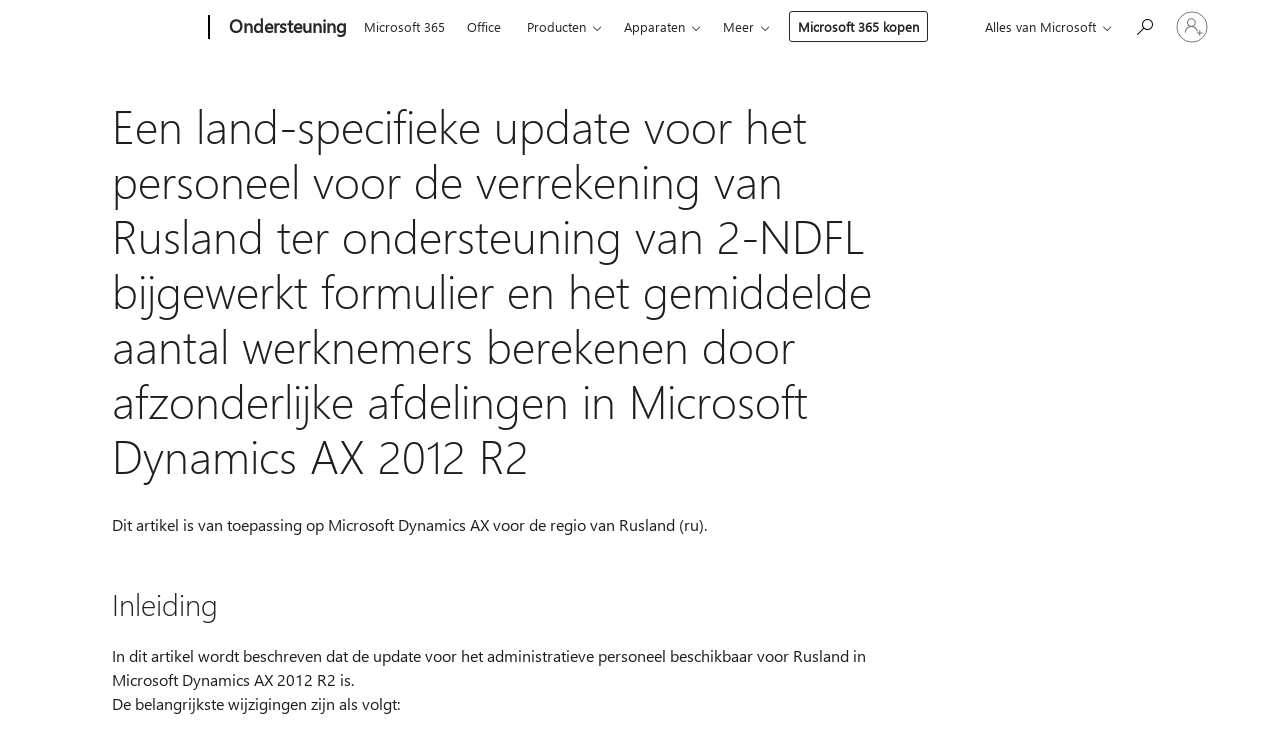

--- FILE ---
content_type: text/html; charset=utf-8
request_url: https://support.microsoft.com/nl-nl/topic/een-land-specifieke-update-voor-het-personeel-voor-de-verrekening-van-rusland-ter-ondersteuning-van-2-ndfl-bijgewerkt-formulier-en-het-gemiddelde-aantal-werknemers-berekenen-door-afzonderlijke-afdelingen-in-microsoft-dynamics-ax-2012-r2-9c766592-8538-22cc-64a7-64ae1d17f2fd
body_size: 225083
content:

<!DOCTYPE html>
<html lang="nl-NL" dir="ltr">
<head>
	<meta charset="utf-8" />
	<meta name="viewport" content="width=device-width, initial-scale=1.0" />
	<title>Een land-specifieke update voor het personeel voor de verrekening van Rusland ter ondersteuning van 2-NDFL bijgewerkt formulier en het gemiddelde aantal werknemers berekenen door afzonderlijke afdelingen in Microsoft Dynamics AX 2012 R2 - Microsoft Ondersteuning</title>
	
	
		<link rel="canonical" href="https://support.microsoft.com/nl-nl/topic/[base64]" />

			<link rel="alternate" hreflang="ar-SA" href="https://support.microsoft.com/ar-sa/topic/%D8%B9%D9%84%D9%89-%D8%A7%D9%84%D9%85%D9%88%D8%B8%D9%81%D9%8A%D9%86-%D9%8A%D9%85%D8%AB%D9%84%D9%88%D9%86-%D8%B1%D9%88%D8%B3%D9%8A%D8%A7-%D9%84%D8%AF%D8%B9%D9%85-%D9%86%D9%85%D9%88%D8%B0%D8%AC-%D9%86%D8%AF%D9%81%D9%84-2-%D8%A7%D9%84%D9%85%D8%AD%D8%AF%D8%AB%D8%A9-%D9%88%D8%AD%D8%B3%D8%A7%D8%A8-%D9%85%D8%AA%D9%88%D8%B3%D8%B7-%D8%B9%D8%AF%D8%AF-%D8%A7%D9%84%D9%85%D9%88%D8%B8%D9%81%D9%8A%D9%86-%D8%A8%D8%A3%D9%82%D8%B3%D8%A7%D9%85-%D9%85%D9%86%D9%81%D8%B5%D9%84%D8%A9-%D9%81%D9%8A-microsoft-dynamics-ax-2012-r2-%D8%AA%D8%AD%D8%AF%D9%8A%D8%AB-%D8%A7%D9%84%D9%82%D8%B7%D8%B1%D9%8A%D8%A9-9c766592-8538-22cc-64a7-64ae1d17f2fd" />
			<link rel="alternate" hreflang="bg-BG" href="https://support.microsoft.com/bg-bg/topic/%D0%B0%D0%BA%D1%82%D1%83%D0%B0%D0%BB%D0%B8%D0%B7%D0%B0%D1%86%D0%B8%D1%8F-%D0%BD%D0%B0-%D1%81%D0%BF%D0%B5%D1%86%D0%B8%D1%84%D0%B8%D1%87%D0%BD%D0%B8-%D0%B7%D0%B0-%D1%81%D0%BB%D1%83%D0%B6%D0%B8%D1%82%D0%B5%D0%BB-%D0%BE%D1%82%D1%87%D0%B8%D1%82%D0%B0%D0%BD%D0%B5%D1%82%D0%BE-%D0%BD%D0%B0-%D1%80%D1%83%D1%81%D0%B8%D1%8F-%D0%B4%D0%B0-%D0%BF%D0%BE%D0%B4%D0%B4%D1%8A%D1%80%D0%B6%D0%B0-%D0%B0%D0%BA%D1%82%D1%83%D0%B0%D0%BB%D0%B8%D0%B7%D0%B8%D1%80%D0%B0%D0%BD-2-ndfl-%D1%84%D0%BE%D1%80%D0%BC%D0%B0-%D0%B8-%D0%B4%D0%B0-%D0%B8%D0%B7%D1%87%D0%B8%D1%81%D0%BB%D0%B8%D1%82%D0%B5-%D0%B1%D1%80%D0%BE%D0%B9-%D1%81%D0%BB%D1%83%D0%B6%D0%B8%D1%82%D0%B5%D0%BB%D0%B8-%D0%BE%D1%82-%D0%BE%D1%82%D0%B4%D0%B5%D0%BB%D0%B5%D0%BD-%D0%B4%D0%B5%D0%BB%D0%B5%D0%BD%D0%B8%D0%B5-%D0%B2-microsoft-dynamics-ax-2012-r2-9c766592-8538-22cc-64a7-64ae1d17f2fd" />
			<link rel="alternate" hreflang="cs-CZ" href="https://support.microsoft.com/cs-cz/topic/zam%C4%9Bstnance-%C3%BA%C4%8Detnictv%C3%AD-pro-rusko-na-podporu-formul%C3%A1%C5%99-2-ndfl-aktualizovan%C3%A9-a-vypo%C4%8D%C3%ADtat-pr%C5%AFm%C4%9Brn%C3%BD-po%C4%8Det-zam%C4%9Bstnanc%C5%AF-podle-samostatn%C3%A9-divize-v-microsoft-dynamics-ax-2012-r2-aktualizace-specifick%C3%A9-pro-zemi-9c766592-8538-22cc-64a7-64ae1d17f2fd" />
			<link rel="alternate" hreflang="de-DE" href="https://support.microsoft.com/de-de/topic/eine-l%C3%A4nderspezifische-update-f%C3%BCr-den-mitarbeiter-accounting-f%C3%BCr-russland-aktualisierte-2-ndfl-formular-und-mitarbeiter-durch-separate-abschnitte-im-microsoft-dynamics-ax-2012-r2-9c766592-8538-22cc-64a7-64ae1d17f2fd" />
			<link rel="alternate" hreflang="el-GR" href="https://support.microsoft.com/el-gr/topic/%CE%BC%CE%B9%CE%B1-%CE%B5%CE%BD%CE%B7%CE%BC%CE%B5%CF%81%CF%89%CE%BC%CE%AD%CE%BD%CE%B7-%CE%AD%CE%BA%CE%B4%CE%BF%CF%83%CE%B7-%CF%83%CF%85%CE%B3%CE%BA%CE%B5%CE%BA%CF%81%CE%B9%CE%BC%CE%AD%CE%BD%CE%B7-%CF%87%CF%8E%CF%81%CE%B1-%CE%B3%CE%B9%CE%B1-%CF%84%CE%BF-%CF%80%CF%81%CE%BF%CF%83%CF%89%CF%80%CE%B9%CE%BA%CF%8C-%CE%BB%CE%BF%CE%B3%CE%B9%CF%83%CF%84%CE%B9%CE%BA%CE%AE-%CE%B3%CE%B9%CE%B1-%CF%84%CE%B7-%CF%81%CF%89%CF%83%CE%AF%CE%B1-%CE%B3%CE%B9%CE%B1-%CF%84%CE%B7%CE%BD-%CF%85%CF%80%CE%BF%CF%83%CF%84%CE%AE%CF%81%CE%B9%CE%BE%CE%B7-%CE%B5%CE%BD%CE%B7%CE%BC%CE%B5%CF%81%CF%89%CE%BC%CE%AD%CE%BD%CE%BF-2-ndfl-%CF%86%CF%8C%CF%81%CE%BC%CE%B1%CF%82-%CE%BA%CE%B1%CE%B9-%CE%BD%CE%B1-%CF%85%CF%80%CE%BF%CE%BB%CE%BF%CE%B3%CE%AF%CF%83%CE%B5%CF%84%CE%B5-%CE%BC%CE%AD%CF%83%CE%BF%CF%82-%CF%8C%CF%81%CE%BF%CF%82-%CE%B1%CF%80%CE%B1%CF%83%CF%87%CE%BF%CE%BB%CE%B7%CE%B8%CE%AD%CE%BD%CF%84%CF%89%CE%BD-%CE%BC%CE%B5-%CE%BE%CE%B5%CF%87%CF%89%CF%81%CE%B9%CF%83%CF%84%CE%AC-%CF%84%CE%BC%CE%AE%CE%BC%CE%B1%CF%84%CE%B1-%CF%83%CF%84%CE%BF-microsoft-dynamics-ax-2012-r2-9c766592-8538-22cc-64a7-64ae1d17f2fd" />
			<link rel="alternate" hreflang="en-AU" href="https://support.microsoft.com/en-au/topic/[base64]" />
			<link rel="alternate" hreflang="en-GB" href="https://support.microsoft.com/en-gb/topic/[base64]" />
			<link rel="alternate" hreflang="en-US" href="https://support.microsoft.com/en-us/topic/[base64]" />
			<link rel="alternate" hreflang="es-ES" href="https://support.microsoft.com/es-es/topic/una-actualizaci%C3%B3n-espec%C3%ADfica-del-pa%C3%ADs-para-el-personal-de-contabilidad-para-rusia-para-admitir-el-formulario-actualizado-2-ndfl-y-calcular-el-n%C3%BAmero-medio-de-empleados-por-divisiones-independientes-en-microsoft-dynamics-ax-2012-r2-9c766592-8538-22cc-64a7-64ae1d17f2fd" />
			<link rel="alternate" hreflang="et-EE" href="https://support.microsoft.com/et-ee/topic/riigiti-eristatud-v%C3%A4rskendus-on-t%C3%B6%C3%B6tajate-arvestus-venemaa-v%C3%A4rskendatud-2-ndfl-vormi-toetamiseks-ja-arvutada-keskmine-t%C3%B6%C3%B6tajate-arv-eraldi-osad-microsoft-dynamics-ax-2012-r2-9c766592-8538-22cc-64a7-64ae1d17f2fd" />
			<link rel="alternate" hreflang="fr-FR" href="https://support.microsoft.com/fr-fr/topic/une-mise-%C3%A0-jour-sp%C3%A9cifiques-%C3%A0-un-pays-pour-la-comptabilit%C3%A9-du-personnel-pour-la-russie-pour-prendre-en-charge-le-formulaire-de-mise-%C3%A0-jour-2-ndfl-et-calculer-le-nombre-moyen-de-salari%C3%A9s-par-divisions-distinctes-dans-microsoft-dynamics-ax-2012-r2-9c766592-8538-22cc-64a7-64ae1d17f2fd" />
			<link rel="alternate" hreflang="he-IL" href="https://support.microsoft.com/he-il/topic/%D7%A7%D7%99%D7%99%D7%9D-%D7%A2%D7%93%D7%9B%D7%95%D7%9F-%D7%A1%D7%A4%D7%A6%D7%99%D7%A4%D7%99-%D7%9C%D7%9E%D7%93%D7%99%D7%A0%D7%94-%D7%A2%D7%91%D7%95%D7%A8-%D7%A6%D7%95%D7%95%D7%AA-%D7%A0%D7%99%D7%94%D7%95%D7%9C-%D7%97%D7%A9%D7%91%D7%95%D7%A0%D7%95%D7%AA-%D7%A2%D7%91%D7%95%D7%A8-%D7%A8%D7%95%D7%A1%D7%99%D7%94-%D7%9C%D7%AA%D7%9E%D7%95%D7%9A-%D7%98%D7%95%D7%A4%D7%A1-2-ndfl-%D7%9E%D7%A2%D7%95%D7%93%D7%9B%D7%9F-%D7%95%D7%9B%D7%93%D7%99-%D7%9C%D7%97%D7%A9%D7%91-%D7%90%D7%AA-%D7%94%D7%9E%D7%A1%D7%A4%D7%A8-%D7%94%D7%9E%D7%9E%D7%95%D7%A6%D7%A2-%D7%A9%D7%9C-%D7%A2%D7%95%D7%91%D7%93%D7%99%D7%9D-%D7%A2%D7%9C-%D7%99%D7%93%D7%99-%D7%97%D7%98%D7%99%D7%91%D7%95%D7%AA-%D7%A0%D7%A4%D7%A8%D7%93%D7%95%D7%AA-%D7%91-microsoft-dynamics-ax-2012-r2-9c766592-8538-22cc-64a7-64ae1d17f2fd" />
			<link rel="alternate" hreflang="id-ID" href="https://support.microsoft.com/id-id/topic/[base64]" />
			<link rel="alternate" hreflang="it-IT" href="https://support.microsoft.com/it-it/topic/un-aggiornamento-di-specifiche-del-paese-per-la-contabilit%C3%[base64]" />
			<link rel="alternate" hreflang="ja-JP" href="https://support.microsoft.com/ja-jp/topic/%E5%9B%BD%E5%9B%BA%E6%9C%89%E3%81%AE%E6%9B%B4%E6%96%B0%E3%81%8C-%E3%82%B9%E3%82%BF%E3%83%83%E3%83%95%E4%BC%9A%E8%A8%88%E7%9B%AE%E7%9A%84%E3%81%A7%E3%83%AD%E3%82%B7%E3%82%A2%E3%81%AE-2-ndfl-%E3%81%AE%E6%9B%B4%E6%96%B0%E3%81%95%E3%82%8C%E3%81%9F%E3%83%95%E3%82%A9%E3%83%BC%E3%83%A0%E3%82%92%E3%82%B5%E3%83%9D%E3%83%BC%E3%83%88%E3%81%99%E3%82%8B%E3%81%9F%E3%82%81%E3%81%AB-microsoft-dynamics-ax-2012-%E3%81%AE-r2-%E5%86%85%E3%81%AE%E5%88%A5%E3%81%AE%E9%83%A8%E5%88%86%E3%81%A7%E5%BE%93%E6%A5%AD%E5%93%A1%E3%81%AE%E6%95%B0%E3%81%AE%E5%B9%B3%E5%9D%87%E5%80%A4%E3%82%92%E8%A8%88%E7%AE%97%E3%81%99%E3%82%8B%E3%81%AB%E3%81%AF-9c766592-8538-22cc-64a7-64ae1d17f2fd" />
			<link rel="alternate" hreflang="ko-KR" href="https://support.microsoft.com/ko-kr/topic/%EA%B5%AD%EA%B0%80%EB%B3%84-%EC%97%85%EB%8D%B0%EC%9D%B4%ED%8A%B8%EB%8A%94-%EC%A7%81%EC%9B%90-%ED%9A%8C%EA%B3%84-%EB%9F%AC%EC%8B%9C%EC%95%84%EC%97%90-%EB%8C%80-%ED%95%9C-%EC%97%85%EB%8D%B0%EC%9D%B4%ED%8A%B8-2-ndfl-%ED%8F%BC%EC%9D%84-%EC%A7%80%EC%9B%90-%ED%95%98%EB%8F%84%EB%A1%9D-microsoft-dynamics-ax-2012-r-2%EC%9D%98-%EB%B3%84%EB%8F%84-%EB%B6%80%EC%84%9C%EC%97%90%EC%84%9C-%EC%A7%81%EC%9B%90%EC%9D%98-%ED%8F%89%EA%B7%A0-%EC%88%98%EB%A5%BC-%EA%B3%84%EC%82%B0-%ED%95%98%EB%8A%94-9c766592-8538-22cc-64a7-64ae1d17f2fd" />
			<link rel="alternate" hreflang="lt-LT" href="https://support.microsoft.com/lt-lt/topic/konkre%C4%8Dioms-naujinimas-%C4%AF-personalo-apskaitos-rusijos-atnaujinta-2-ndfl-formos-ir-apskai%C4%8Diuoti-vidutinis-atskir%C5%B3-padalini%C5%B3-microsoft-dynamics-ax-2012-r2-9c766592-8538-22cc-64a7-64ae1d17f2fd" />
			<link rel="alternate" hreflang="lv-LV" href="https://support.microsoft.com/lv-lv/topic/specifiska-atjaunin%C4%81juma-person%C4%81la-uzskaite-krievijas-atbalsta-atjaunin%C4%81tu-2-ndfl-formas-un-vid%C4%93jais-darbinieku-skaits-atsevi%C5%A1%C4%B7as-noda%C4%BCas-microsoft-dynamics-ax-2012-r2-9c766592-8538-22cc-64a7-64ae1d17f2fd" />
			<link rel="alternate" hreflang="nb-NO" href="https://support.microsoft.com/nb-no/topic/en-land-spesifikk-oppdatering-for-den-ansatte-regnskap-for-russland-for-%C3%A5-st%C3%B8tte-oppdaterte-2-ndfl-skjemaet-og-til-%C3%A5-beregne-gjennomsnittlig-antall-ansatte-ved-forskjellige-avdelinger-i-microsoft-dynamics-ax-2012-r2-9c766592-8538-22cc-64a7-64ae1d17f2fd" />
			<link rel="alternate" hreflang="nl-NL" href="https://support.microsoft.com/nl-nl/topic/[base64]" />
			<link rel="alternate" hreflang="pl-PL" href="https://support.microsoft.com/pl-pl/topic/aktualizacja-specyficzne-dla-ksi%C4%99gowania-personelu-dla-rosji-do-obs%C5%82ugi-formularz-2-ndfl-zaktualizowane-oraz-w-celu-obliczenia-%C5%9Bredniej-liczby-pracownik%C3%B3w-przez-odr%C4%99bne-oddzia%C5%82y-w-microsoft-dynamics-ax-2012-r2-9c766592-8538-22cc-64a7-64ae1d17f2fd" />
			<link rel="alternate" hreflang="pt-BR" href="https://support.microsoft.com/pt-br/topic/uma-atualiza%C3%A7%C3%A3o-espec%C3%ADfica-do-pa%C3%ADs-para-a-contabilidade-da-equipe-para-a-r%C3%BAssia-para-suportar-o-formul%C3%A1rio-atualizado-2-ndfl-e-calcular-o-n%C3%BAmero-m%C3%A9dio-de-funcion%C3%A1rios-por-divis%C3%B5es-separadas-no-microsoft-dynamics-ax-2012-r2-9c766592-8538-22cc-64a7-64ae1d17f2fd" />
			<link rel="alternate" hreflang="pt-PT" href="https://support.microsoft.com/pt-pt/topic/uma-actualiza%C3%A7%C3%A3o-espec%C3%ADfica-do-pa%C3%ADs-para-o-pessoal-de-gest%C3%A3o-de-contas-para-a-r%C3%BAssia-para-suportar-o-formul%C3%A1rio-de-ndfl-de-2-actualizado-e-para-calcular-o-n%C3%BAmero-m%C3%A9dio-de-empregados-por-divis%C3%B3rias-separadas-no-microsoft-dynamics-ax-2012-r2-9c766592-8538-22cc-64a7-64ae1d17f2fd" />
			<link rel="alternate" hreflang="ro-RO" href="https://support.microsoft.com/ro-ro/topic/o-actualizare-specifice-pentru-personalul-de-contabilitate-pentru-rusia-s%C4%83-accepte-formular-actualizat-2-ndfl-%C8%99i-pentru-a-calcula-num%C4%83rul-mediu-de-angaja%C5%A3i-diviziuni-separate-%C3%AEn-microsoft-dynamics-ax-2012-r2-9c766592-8538-22cc-64a7-64ae1d17f2fd" />
			<link rel="alternate" hreflang="ru-RU" href="https://support.microsoft.com/ru-ru/topic/%D0%BE%D0%B1%D0%BD%D0%BE%D0%B2%D0%BB%D0%B5%D0%BD%D0%B8%D0%B5-%D1%81%D1%82%D1%80%D0%B0%D0%BD%D1%8B-%D0%B4%D0%BB%D1%8F-%D0%BE%D1%82%D0%B4%D0%B5%D0%BB%D0%B0-%D1%83%D1%87%D0%B5%D1%82%D0%B0-%D0%B4%D0%BB%D1%8F-%D1%80%D0%BE%D1%81%D1%81%D0%B8%D0%B8-%D0%B4%D0%BB%D1%8F-%D0%BF%D0%BE%D0%B4%D0%B4%D0%B5%D1%80%D0%B6%D0%BA%D0%B8-%D1%84%D0%BE%D1%80%D0%BC%D0%B0-2-%D0%BD%D0%B4%D1%84%D0%BB-%D0%BE%D0%B1%D0%BD%D0%BE%D0%B2%D0%BB%D0%B5%D0%BD%D0%BD%D1%8B%D0%B5-%D0%B8-%D0%B2%D1%8B%D1%87%D0%B8%D1%81%D0%BB%D0%B8%D1%82%D1%8C-%D1%81%D1%80%D0%B5%D0%B4%D0%BD%D0%B5%D0%B5-%D1%87%D0%B8%D1%81%D0%BB%D0%BE-%D1%81%D0%BE%D1%82%D1%80%D1%83%D0%B4%D0%BD%D0%B8%D0%BA%D0%BE%D0%B2-%D0%BF%D0%BE-%D0%BE%D1%82%D0%B4%D0%B5%D0%BB%D1%8C%D0%BD%D1%8B%D0%BC-%D0%BF%D0%BE%D0%B4%D1%80%D0%B0%D0%B7%D0%B4%D0%B5%D0%BB%D0%B5%D0%BD%D0%B8%D1%8F%D0%BC-%D0%B2-microsoft-dynamics-ax-2012-r2-9c766592-8538-22cc-64a7-64ae1d17f2fd" />
			<link rel="alternate" hreflang="sk-SK" href="https://support.microsoft.com/sk-sk/topic/jednotliv%C3%A9-aktualiz%C3%A1cie-pre-person%C3%A1l-rusko-na-podporu-aktualizovan%C3%A9-2-ndfl-formul%C3%A1ra-a-v%C3%BDpo%C4%8Det-priemern%C3%BDch-po%C4%8Det-zamestnancov-samostatn%C3%A9-oddelenia-microsoft-dynamics-ax-2012-r2-9c766592-8538-22cc-64a7-64ae1d17f2fd" />
			<link rel="alternate" hreflang="sv-SE" href="https://support.microsoft.com/sv-se/topic/en-landspecifik-uppdatering-f%C3%B6r-den-personal-redovisning-f%C3%B6r-ryssland-att-st%C3%B6dja-uppdaterad-2-ndfl-formul%C3%A4r-och-ber%C3%A4kna-genomsnittligt-antal-anst%C3%A4llda-genom-olika-indelningar-i-microsoft-dynamics-ax-2012-r2-9c766592-8538-22cc-64a7-64ae1d17f2fd" />
			<link rel="alternate" hreflang="th-TH" href="https://support.microsoft.com/th-th/topic/%E0%B8%81%E0%B8%B2%E0%B8%A3%E0%B8%9B%E0%B8%A3%E0%B8%B1%E0%B8%9A%E0%B8%9B%E0%B8%A3%E0%B8%B8%E0%B8%87%E0%B9%80%E0%B8%89%E0%B8%9E%E0%B8%B2%E0%B8%B0%E0%B8%9B%E0%B8%A3%E0%B8%B0%E0%B9%80%E0%B8%97%E0%B8%A8%E0%B8%AA%E0%B8%B3%E0%B8%AB%E0%B8%A3%E0%B8%B1%E0%B8%9A%E0%B8%97%E0%B8%B5%E0%B9%88%E0%B8%9E%E0%B8%99%E0%B8%B1%E0%B8%81%E0%B8%87%E0%B8%B2%E0%B8%99%E0%B8%A5%E0%B8%87%E0%B8%9A%E0%B8%B1%E0%B8%8D%E0%B8%8A%E0%B8%B5%E0%B8%AA%E0%B8%B3%E0%B8%AB%E0%B8%A3%E0%B8%B1%E0%B8%9A%E0%B8%A3%E0%B8%B1%E0%B8%AA%E0%B9%80%E0%B8%8B%E0%B8%B5%E0%B8%A2-%E0%B9%80%E0%B8%9E%E0%B8%B7%E0%B9%88%E0%B8%AD%E0%B8%AA%E0%B8%99%E0%B8%B1%E0%B8%9A%E0%B8%AA%E0%B8%99%E0%B8%B8%E0%B8%99%E0%B8%9F%E0%B8%AD%E0%B8%A3%E0%B9%8C%E0%B8%A1-2-ndfl-%E0%B8%97%E0%B8%B5%E0%B9%88%E0%B8%9B%E0%B8%A3%E0%B8%B1%E0%B8%9A%E0%B8%9B%E0%B8%A3%E0%B8%B8%E0%B8%87%E0%B9%81%E0%B8%A5%E0%B9%89%E0%B8%A7-%E0%B9%81%E0%B8%A5%E0%B8%B0%E0%B9%80%E0%B8%A1%E0%B8%B7%E0%B9%88%E0%B8%AD%E0%B8%95%E0%B9%89%E0%B8%AD%E0%B8%87-%E0%B8%81%E0%B8%B2%E0%B8%A3%E0%B8%84%E0%B8%B3%E0%B8%99%E0%B8%A7%E0%B8%93%E0%B8%88%E0%B8%B3%E0%B8%99%E0%B8%A7%E0%B8%99%E0%B9%80%E0%B8%89%E0%B8%A5%E0%B8%B5%E0%B9%88%E0%B8%A2%E0%B8%82%E0%B8%AD%E0%B8%87%E0%B8%9E%E0%B8%99%E0%B8%B1%E0%B8%81%E0%B8%87%E0%B8%B2%E0%B8%99-%E0%B9%82%E0%B8%94%E0%B8%A2%E0%B9%81%E0%B8%9A%E0%B9%88%E0%B8%87%E0%B8%AA%E0%B9%88%E0%B8%A7%E0%B8%99%E0%B8%97%E0%B8%B5%E0%B9%88%E0%B9%81%E0%B8%A2%E0%B8%81%E0%B8%95%E0%B9%88%E0%B8%B2%E0%B8%87%E0%B8%AB%E0%B8%B2%E0%B8%81%E0%B9%83%E0%B8%99-microsoft-dynamics-ax-2012-r2-9c766592-8538-22cc-64a7-64ae1d17f2fd" />
			<link rel="alternate" hreflang="tr-TR" href="https://support.microsoft.com/tr-tr/topic/bir-%C3%BClkeye-%C3%B6zg%C3%BC-g%C3%BCncelle%C5%9Ftirmesi-personel-hesap-rusya-i%C3%A7in-g%C3%BCncelle%C5%9Ftirilmi%C5%9F-2-ndfl-form-desteklemek-ve-microsoft-dynamics-ax-2012-r2-ayr%C4%B1-b%C3%B6l%C3%BCmlere-g%C3%B6re-%C3%A7al%C4%B1%C5%9Fanlar%C4%B1n-ortalama-say%C4%B1s%C4%B1n%C4%B1-hesaplamak-i%C3%A7in-9c766592-8538-22cc-64a7-64ae1d17f2fd" />
			<link rel="alternate" hreflang="uk-UA" href="https://support.microsoft.com/uk-ua/topic/%D0%BE%D0%BD%D0%BE%D0%B2%D0%BB%D0%B5%D0%BD%D0%BD%D1%8F-%D0%B4%D0%BE-%D0%BF%D0%B5%D1%80%D1%81%D0%BE%D0%BD%D0%B0%D0%BB%D1%83-%D0%BE%D0%B1%D0%BB%D1%96%D0%BA%D1%83-%D1%80%D0%BE%D1%81%D1%96%D1%97-%D0%B4%D0%BB%D1%8F-%D0%BF%D1%96%D0%B4%D1%82%D1%80%D0%B8%D0%BC%D0%BA%D0%B8-%D0%BE%D0%BD%D0%BE%D0%B2%D0%BB%D0%B5%D0%BD%D0%B8%D0%B9-2-ndfl-%D1%84%D0%BE%D1%80%D0%BC%D0%B8-%D1%96-%D0%BE%D0%B1%D1%87%D0%B8%D1%81%D0%BB%D0%B8%D1%82%D0%B8-%D0%BA%D1%96%D0%BB%D1%8C%D0%BA%D1%96%D1%81%D1%82%D1%8C-%D1%81%D0%BF%D1%96%D0%B2%D1%80%D0%BE%D0%B1%D1%96%D1%82%D0%BD%D0%B8%D0%BA%D1%96%D0%B2-%D0%BE%D0%BA%D1%80%D0%B5%D0%BC%D1%96-%D0%BF%D1%96%D0%B4%D1%80%D0%BE%D0%B7%D0%B4%D1%96%D0%BB%D0%B8-%D0%B2-microsoft-dynamics-ax-2012-r2-%D0%BF%D0%B5%D0%B2%D0%BD%D0%BE%D1%97-%D0%BA%D1%80%D0%B0%D1%97%D0%BD%D0%B8-9c766592-8538-22cc-64a7-64ae1d17f2fd" />
			<link rel="alternate" hreflang="vi-VN" href="https://support.microsoft.com/vi-vn/topic/b%E1%BA%A3n-c%E1%BA%ADp-nh%E1%BA%ADt-qu%E1%BB%91c-gia-c%E1%BB%A5-th%E1%BB%83-cho-c%C3%A1c-nh%C3%A2n-vi%C3%AAn-k%E1%BA%BF-to%C3%A1n-nga-h%E1%BB%97-tr%E1%BB%A3-c%E1%BA%ADp-nh%E1%BA%ADt-2-ndfl-d%E1%BA%A1ng-v%C3%A0-t%C3%ADnh-trung-b%C3%ACnh-s%E1%BB%91-nh%C3%A2n-vi%C3%AAn-c%E1%BB%A7a-c%C3%A1c-%C4%91%C6%A1n-v%E1%BB%8B-ri%C3%AAng-bi%E1%BB%87t-trong-microsoft-dynamics-ax-2012-r2-9c766592-8538-22cc-64a7-64ae1d17f2fd" />
			<link rel="alternate" hreflang="zh-CN" href="https://support.microsoft.com/zh-cn/topic/%E4%B8%BA%E5%91%98%E5%B7%A5%E8%80%83%E8%99%91%E4%BF%84%E7%BD%97%E6%96%AF%E4%BB%A5%E6%94%AF%E6%8C%81%E6%9B%B4%E6%96%B0%E7%9A%84-2-ndfl-%E5%BD%A2%E5%BC%8F%E5%8F%8A%E8%AE%A1%E7%AE%97%E5%91%98%E5%B7%A5%E7%9A%84%E5%B9%B3%E5%9D%87%E4%BA%BA%E6%95%B0%E7%94%B1-microsoft-dynamics-ax-2012-r2-%E4%B8%AD%E7%9A%84%E5%8D%95%E7%8B%AC%E5%8C%BA%E5%9F%9F%E7%89%B9%E5%AE%9A%E5%9B%BD%E5%AE%B6-%E5%9C%B0%E5%8C%BA%E6%9B%B4%E6%96%B0-9c766592-8538-22cc-64a7-64ae1d17f2fd" />
			<link rel="alternate" hreflang="zh-HK" href="https://support.microsoft.com/zh-hk/topic/%E5%9C%8B%E5%AE%B6-%E5%9C%B0%E5%8D%80%E7%89%B9%E5%AE%9A%E6%9B%B4%E6%96%B0%E5%93%A1%E5%B7%A5%E8%A8%88%E9%87%8F%E4%BF%84%E7%BE%85%E6%96%AF%E7%9A%84%E6%94%AF%E6%8F%B4%E6%9B%B4%E6%96%B0%E7%9A%84-2-ndfl-%E8%A1%A8%E5%96%AE-%E4%B8%A6%E8%A8%88%E7%AE%97-microsoft-%E5%8B%95%E6%85%8B-ax-2012-r2-%E4%B8%AD%E7%9A%84%E5%80%8B%E5%88%A5%E9%83%A8%E9%96%80%E7%9A%84%E5%93%A1%E5%B7%A5%E7%9A%84%E5%B9%B3%E5%9D%87%E6%95%B8%E7%9B%AE-9c766592-8538-22cc-64a7-64ae1d17f2fd" />
			<link rel="alternate" hreflang="zh-TW" href="https://support.microsoft.com/zh-tw/topic/%E5%9C%8B%E5%AE%B6-%E5%9C%B0%E5%8D%80%E7%89%B9%E5%AE%9A%E6%9B%B4%E6%96%B0%E5%93%A1%E5%B7%A5%E8%A8%88%E9%87%8F%E4%BF%84%E7%BE%85%E6%96%AF%E7%9A%84%E6%94%AF%E6%8F%B4%E6%9B%B4%E6%96%B0%E7%9A%84-2-ndfl-%E8%A1%A8%E5%96%AE-%E4%B8%A6%E8%A8%88%E7%AE%97-microsoft-%E5%8B%95%E6%85%8B-ax-2012-r2-%E4%B8%AD%E7%9A%84%E5%80%8B%E5%88%A5%E9%83%A8%E9%96%80%E7%9A%84%E5%93%A1%E5%B7%A5%E7%9A%84%E5%B9%B3%E5%9D%87%E6%95%B8%E7%9B%AE-9c766592-8538-22cc-64a7-64ae1d17f2fd" />
	<meta name="awa-articleGuid" content="9c766592-8538-22cc-64a7-64ae1d17f2fd" />
	
	<meta name="description" content="Er is een landspecifieke-update beschikbaar voor het personeel voor de verrekening van Rusland te support bijgewerkt formulier 2 NDFL (papierformaat) en het gemiddelde aantal werknemers berekenen door afzonderlijke afdelingen AX 2012 R2." />
	<meta name="firstPublishedDate" content="2017-02-14" />
	<meta name="lastPublishedDate" content="2021-12-19" />
	<meta name="commitId" content="73f9d93c80cf9f44b00c522a2da1a0217c60d54a" />
	<meta name="schemaName" content="ARTICLE" />
	<meta name="awa-schemaName" content="ARTICLE" />

	
	
	
	
	
	<meta name="search.description" content="Er is een landspecifieke-update beschikbaar voor het personeel voor de verrekening van Rusland te support bijgewerkt formulier 2 NDFL (papierformaat) en het gemiddelde aantal werknemers berekenen door afzonderlijke afdelingen AX 2012 R2." />
	<meta name="search.IsOfficeDoc" content="true" />
	
	
	
	
	<meta name="search.products" content="1f0f65a3-5743-29a5-5a5c-be4484b43350,bdfc9ffc-1217-b87c-a5c3-bea55673be01" />
	
	
	
	<meta name="search.mkt" content="nl-NL" />

	<meta name="ms.product" content="1f0f65a3-5743-29a5-5a5c-be4484b43350,bdfc9ffc-1217-b87c-a5c3-bea55673be01" />
	
	<meta name="ms.lang" content="nl" />
	<meta name="ms.loc" content="NL" />
	<meta name="ms.ocpub.assetID" content="9c766592-8538-22cc-64a7-64ae1d17f2fd" />

	<meta name="awa-kb_id" content="2954158" />
	<meta name="awa-isContactUsAllowed" content="false" />
	<meta name="awa-asst" content="9c766592-8538-22cc-64a7-64ae1d17f2fd" />
	<meta name="awa-pageType" content="Article" />
	



	


<meta name="awa-env" content="Production" />
<meta name="awa-market" content="nl-NL" />
<meta name="awa-contentlang" content="nl" />
<meta name="awa-userFlightingId" content="67aeeef2-5695-4191-888e-467e67501617" />
<meta name="awa-expid" content="P-R-1753027-1-1;P-R-1087983-1-1;P-E-1693585-C1-3;P-E-1661482-C1-3;P-E-1660511-2-3;P-E-1656596-2-5;P-E-1551018-C1-8;P-E-1585233-2-3;P-E-1570667-C1-4;P-E-1560750-C1-7;P-E-1554013-C1-6;P-E-1536917-2-5;P-E-1526785-2-5;P-E-1260007-C1-3;P-E-1046152-2-3;P-R-1545158-1-4;P-R-1426254-2-6;P-R-1392118-1-2;P-R-1245128-2-4;P-R-1235984-2-3;P-R-1211158-1-4;P-R-1150391-2-8;P-R-1150395-2-8;P-R-1150399-2-8;P-R-1150396-2-8;P-R-1150394-2-8;P-R-1150390-2-8;P-R-1150386-2-8;P-R-1146801-1-11;P-R-1141562-1-2;P-R-1141283-2-9;P-R-1136354-8-9;P-R-1119659-1-16;P-R-1119437-1-17;P-R-1116805-2-18;P-R-1116803-2-20;P-R-1114100-1-2;P-R-1100996-2-14;P-R-1096341-2-6;P-R-1088825-2-10;P-R-1089468-1-2;P-R-1085248-1-2;P-R-1072011-12-8;P-R-1033854-4-6;P-R-1029969-4-4;P-R-1020735-7-10;P-R-1018544-4-7;P-R-1009708-2-9;P-R-1005895-2-11;P-R-113175-4-7;P-R-113174-1-2;P-R-110379-1-7;P-R-107838-1-7;P-R-106524-1-3;P-R-103787-2-5;P-R-101783-1-2;P-R-97577-1-5;P-R-97457-1-10;P-R-94390-1-2;P-R-94360-10-25;P-R-93416-1-3;P-R-90963-2-2;P-R-73296-2-15" />
<meta name="awa-irisId" />
<meta name="awa-origindatacenter" content="East US" />
<meta name="awa-variationid" content="ECS" />
<meta name="awa-prdct" content="office.com" />
<meta name="awa-stv" content="3.0.0-062faf87e94f17a5abf47aaf3daa0b67e6311923&#x2B;062faf87e94f17a5abf47aaf3daa0b67e6311923" />


 
	<meta name="awa-title" content="Een land-specifieke update voor het personeel voor de verrekening van Rusland ter ondersteuning van 2-NDFL bijgewerkt formulier en het gemiddelde aantal werknemers berekenen door afzonderlijke afdelingen in Microsoft Dynamics AX 2012 R2 - Microsoft Ondersteuning" />
	
	<meta name="awa-selfHelpExp" content="railbanner_m365" />
	<meta name="awa-dataBoundary" content="WW" />

	<link rel="stylesheet" href="/css/fonts/site-fonts.css?v=XWcxZPSEmN3tnHWAVMOFsAlPJq7aug49fUGb8saTNjw" />
	<link rel="stylesheet" href="/css/glyphs/glyphs.css?v=VOnvhT441Pay0WAKH5gdcXXigXpiuNbaQcI9DgXyoDE" />

	

    <link rel="dns-prefetch" href="https://aadcdn.msftauth.net" />
    <link rel="preconnect" href="https://aadcdn.msftauth.net" crossorigin=&quot;anonymous&quot; />
    <link rel="dns-prefetch" href="https://browser.events.data.microsoft.com" />
    <link rel="preconnect" href="https://browser.events.data.microsoft.com" crossorigin=&quot;anonymous&quot; />
    <link rel="dns-prefetch" href="https://c.s-microsoft.com" />
    <link rel="preconnect" href="https://c.s-microsoft.com" crossorigin=&quot;anonymous&quot; />
    <link rel="dns-prefetch" href="https://img-prod-cms-rt-microsoft-com.akamaized.net" />
    <link rel="preconnect" href="https://img-prod-cms-rt-microsoft-com.akamaized.net" crossorigin=&quot;anonymous&quot; />
    <link rel="dns-prefetch" href="https://js.monitor.azure.com" />
    <link rel="preconnect" href="https://js.monitor.azure.com" crossorigin=&quot;anonymous&quot; />
    <link rel="dns-prefetch" href="https://logincdn.msauth.net" />
    <link rel="preconnect" href="https://logincdn.msauth.net" crossorigin=&quot;anonymous&quot; />
    <link rel="dns-prefetch" href="https://mem.gfx.ms" />
    <link rel="preconnect" href="https://mem.gfx.ms" crossorigin=&quot;anonymous&quot; />
    <link rel="dns-prefetch" href="https://www.microsoft.com" />
    <link rel="preconnect" href="https://www.microsoft.com" crossorigin=&quot;anonymous&quot; />


	<link rel="stylesheet" href="/css/Article/article.css?v=0L89BVeP4I_vlf3G71MrPYAXM1CtRPw6ZcJwIduUvCA" />
	
	<link rel="stylesheet" href="/css/SearchBox/search-box.css?v=bybwzGBajHicVXspVs540UfV0swW0vCbOmBjBryj9N4" />
	<link rel="stylesheet" href="/css/sitewide/articleCss-overwrite.css?v=D0lQRoIlvFHSQBRTb-gAQ5KkFe8B8NuSoliBjnT5xZ4" />
	
	
	<link rel="stylesheet" href="/css/MeControlCallout/teaching-callout.css?v=690pjf05o15fVEafEpUwgaF8vqVfOkp5wP1Jl9gE99U" />
	
	<noscript>
		<link rel="stylesheet" href="/css/Article/article.noscript.css?v=88-vV8vIkcKpimEKjULkqpt8CxdXf5avAeGxsHgVOO0" />
	</noscript>

	<link rel="stylesheet" href="/css/promotionbanner/promotion-banner.css?v=cAmflE3c6Gw7niTOiMPEie9MY87yDE2mSl3DO7_jZRI" media="none" onload="this.media=&#x27;all&#x27;" /><noscript><link href="/css/promotionbanner/promotion-banner.css?v=cAmflE3c6Gw7niTOiMPEie9MY87yDE2mSl3DO7_jZRI" rel="stylesheet"></noscript>
	
	<link rel="stylesheet" href="/css/ArticleSupportBridge/article-support-bridge.css?v=R_P0TJvD9HoRHQBEdvBR1WhNn7dSbvOYWmVA9taxbpM" media="none" onload="this.media=&#x27;all&#x27;" /><noscript><link href="/css/ArticleSupportBridge/article-support-bridge.css?v=R_P0TJvD9HoRHQBEdvBR1WhNn7dSbvOYWmVA9taxbpM" rel="stylesheet"></noscript>
	<link rel="stylesheet" href="/css/StickyFeedback/sticky-feedback.css?v=cMfNdAUue7NxZUj3dIt_v5DIuzmw9ohJW109iXQpWnI" media="none" onload="this.media=&#x27;all&#x27;" /><noscript><link href="/css/StickyFeedback/sticky-feedback.css?v=cMfNdAUue7NxZUj3dIt_v5DIuzmw9ohJW109iXQpWnI" rel="stylesheet"></noscript>
	<link rel="stylesheet" href="/css/feedback/feedback.css?v=Rkcw_yfLWOMtOcWOljMOiZgymMcrG0GDpo4Lf-TUzPo" media="none" onload="this.media=&#x27;all&#x27;" /><noscript><link href="/css/feedback/feedback.css?v=Rkcw_yfLWOMtOcWOljMOiZgymMcrG0GDpo4Lf-TUzPo" rel="stylesheet"></noscript>
	
	

	<link rel="apple-touch-icon" sizes="180x180" href="/apple-touch-icon.png">
<link rel="icon" type="image/png" sizes="32x32" href="/favicon-32x32.png">
<link rel="icon" type="image/png" sizes="16x16" href="/favicon-16x16.png">


	
        <link rel="stylesheet" href="https://www.microsoft.com/onerfstatics/marketingsites-eus-prod/west-european/shell/_scrf/css/themes=default.device=uplevel_web_pc/63-57d110/c9-be0100/a6-e969ef/43-9f2e7c/82-8b5456/a0-5d3913/4f-460e79/ae-f1ac0c?ver=2.0&amp;_cf=02242021_3231" type="text/css" media="all" />
    

	
	
	<script type="text/javascript">
		var OOGlobal = {
			BaseDomain: location.protocol + "//" + location.host,
			Culture: "nl-NL",
			Language: "nl",
			LCID: "1043",
			IsAuthenticated: "False",
			WebAppUrl: "https://office.com/start",
			GUID: "9c766592-8538-22cc-64a7-64ae1d17f2fd",
			Platform: navigator.platform,
			MixOembedUrl: "https://mix.office.com/oembed/",
			MixWatchUrl: "https://mix.office.com/watch/"
		};
	</script>

	
		


<script type="text/javascript">
	(function () {
		var creativeReady = false;
		var isSilentSignInComplete = false;
		var authInfo = {
			authType: "None",
			puid: "",
			tenantId: "",
			isAdult: true
			};

		var renderPromotion = function (dataBoundary) {
			if (creativeReady && isSilentSignInComplete) {
				window.UcsCreative.renderTemplate({
					partnerId: "7bb7e07d-3e57-4ee3-b78f-26a4292b841a",
					shouldSetUcsMuid: true,
					dataBoundary: dataBoundary,
					attributes: {
						placement: "88000534",
						locale: "nl-nl",
						country: "nl",
						scs_ecsFlightId: "P-R-1753027-1;P-R-1087983-1;P-E-1693585-C1;P-E-1661482-C1;P-E-1660511-2;P-E-1656596-2;P-E-1551018-C1;P-E-1585233-2;P-E-1570667-C1;P-E-1560750-C1;P-E-1554013-C1;P-E-1536917-2;P-E-1526785-2;P-E-1260007-C1;P-E-1046152-2;P-R-1545158-1;P-R-1426254-2;P-R-1392118-1;P-R-1245128-2;P-R-1235984-2;P-R-1211158-1;P-R-1150391-2;P-R-1150395-2;P-R-1150399-2;P-R-1150396-2;P-R-1150394-2;P-R-1150390-2;P-R-1150386-2;P-R-1146801-1;P-R-1141562-1;P-R-1141283-2;P-R-1136354-8;P-R-1119659-1;P-R-1119437-1;P-R-1116805-2;P-R-1116803-2;P-R-1114100-1;P-R-1100996-2;P-R-1096341-2;P-R-1088825-2;P-R-1089468-1;P-R-1085248-1;P-R-1072011-12;P-R-1033854-4;P-R-1029969-4;P-R-1020735-7;P-R-1018544-4;P-R-1009708-2;P-R-1005895-2;P-R-113175-4;P-R-113174-1;P-R-110379-1;P-R-107838-1;P-R-106524-1;P-R-103787-2;P-R-101783-1;P-R-97577-1;P-R-97457-1;P-R-94390-1;P-R-94360-10;P-R-93416-1;P-R-90963-2;P-R-73296-2",
						SCS_promotionCategory: "uhfbuybutton;railbanner_m365",
						articleType: "railbanner_m365",
						operatingSystem: "Mac",
						authType: authInfo.authType,
						PUID: authInfo.puid,
						TenantId: authInfo.tenantId,
                        TOPT: "",
                        AdditionalBannerId: "ucsRailInlineContainer",
					}
				});
			}
		};

		window.document.addEventListener('ucsCreativeRendered', function () {
			if (typeof window.initPromotionLogger !== 'undefined') {
				window.initPromotionLogger();
			}
		});

		window.document.addEventListener('ucsCreativeReady', function () {
			creativeReady = true;
			renderPromotion("WW");
		});

		if (!isSilentSignInComplete) {
			window.document.addEventListener('silentSignInComplete', function (event) {
				if (event.detail && event.detail.puid) {
					authInfo.isAdult = event.detail.isAdult;
					authInfo.authType = event.detail.authType;
					authInfo.puid = event.detail.puid;
					authInfo.tenantId = event.detail.account.tenantId;
				}

				isSilentSignInComplete = true;
				renderPromotion(event.detail.dataBoundary);
			});
		}
	})();
</script>

<script type="text/javascript" defer src="/lib/ucs/dist/ucsCreativeService.js?v=RNwXI4r6IRH1mrd2dPPGZEYOQnUcs8HAddnyceXlw88"></script>
	

	<script>
		if (window.location.search) {
			var params = new URLSearchParams(window.location.search);
			if (params.has('action') && params.get('action') === 'download'){
				params.delete('action');
			}

			history.replaceState({}, '', window.location.pathname + (params.toString() ? '?' + params.toString() : ''));
		}
	</script>


</head>
<body class="supCont ocArticle">
	<div id="ocBodyWrapper">
		

		<div class="ucsUhfContainer"></div>

		
            <div id="headerArea" class="uhf"  data-m='{"cN":"headerArea","cT":"Area_coreuiArea","id":"a1Body","sN":1,"aN":"Body"}'>
                <div id="headerRegion"      data-region-key="headerregion" data-m='{"cN":"headerRegion","cT":"Region_coreui-region","id":"r1a1","sN":1,"aN":"a1"}' >

    <div  id="headerUniversalHeader" data-m='{"cN":"headerUniversalHeader","cT":"Module_coreui-universalheader","id":"m1r1a1","sN":1,"aN":"r1a1"}'  data-module-id="Category|headerRegion|coreui-region|headerUniversalHeader|coreui-universalheader">
        






        <a id="uhfSkipToMain" class="m-skip-to-main" href="javascript:void(0)" data-href="#supArticleContent" tabindex="0" data-m='{"cN":"Skip to content_nonnav","id":"nn1m1r1a1","sN":1,"aN":"m1r1a1"}'>Overslaan naar hoofdinhoud</a>


<header class="c-uhfh context-uhf no-js c-sgl-stck c-category-header " itemscope="itemscope" data-header-footprint="/SMCConvergence/ContextualHeader-Site, fromService: True"   data-magict="true"   itemtype="http://schema.org/Organization">
    <div class="theme-light js-global-head f-closed  global-head-cont" data-m='{"cN":"Universal Header_cont","cT":"Container","id":"c2m1r1a1","sN":2,"aN":"m1r1a1"}'>
        <div class="c-uhfh-gcontainer-st">
            <button type="button" class="c-action-trigger c-glyph glyph-global-nav-button" aria-label="All Microsoft expand to see list of Microsoft products and services" initialState-label="All Microsoft expand to see list of Microsoft products and services" toggleState-label="Close All Microsoft list" aria-expanded="false" data-m='{"cN":"Mobile menu button_nonnav","id":"nn1c2m1r1a1","sN":1,"aN":"c2m1r1a1"}'></button>
            <button type="button" class="c-action-trigger c-glyph glyph-arrow-htmllegacy c-close-search" aria-label="Zoekopdracht sluiten" aria-expanded="false" data-m='{"cN":"Close Search_nonnav","id":"nn2c2m1r1a1","sN":2,"aN":"c2m1r1a1"}'></button>
                    <a id="uhfLogo" class="c-logo c-sgl-stk-uhfLogo" itemprop="url" href="https://www.microsoft.com" aria-label="Microsoft" data-m='{"cN":"GlobalNav_Logo_cont","cT":"Container","id":"c3c2m1r1a1","sN":3,"aN":"c2m1r1a1"}'>
                        <img alt="" itemprop="logo" class="c-image" src="https://uhf.microsoft.com/images/microsoft/RE1Mu3b.png" role="presentation" aria-hidden="true" />
                        <span itemprop="name" role="presentation" aria-hidden="true">Microsoft</span>
                    </a>
            <div class="f-mobile-title">
                <button type="button" class="c-action-trigger c-glyph glyph-chevron-left" aria-label="Meer menuopties weergeven" data-m='{"cN":"Mobile back button_nonnav","id":"nn4c2m1r1a1","sN":4,"aN":"c2m1r1a1"}'></button>
                <span data-global-title="Startpagina Microsoft" class="js-mobile-title">Ondersteuning</span>
                <button type="button" class="c-action-trigger c-glyph glyph-chevron-right" aria-label="Meer menuopties weergeven" data-m='{"cN":"Mobile forward button_nonnav","id":"nn5c2m1r1a1","sN":5,"aN":"c2m1r1a1"}'></button>
            </div>
                    <div class="c-show-pipe x-hidden-vp-mobile-st">
                        <a id="uhfCatLogo" class="c-logo c-cat-logo" href="https://support.microsoft.com/nl-nl" aria-label="Ondersteuning" itemprop="url" data-m='{"cN":"CatNav_Ondersteuning_nav","id":"n6c2m1r1a1","sN":6,"aN":"c2m1r1a1"}'>
                                <span>Ondersteuning</span>
                        </a>
                    </div>
                <div class="cat-logo-button-cont x-hidden">
                        <button type="button" id="uhfCatLogoButton" class="c-cat-logo-button x-hidden" aria-expanded="false" aria-label="Ondersteuning" data-m='{"cN":"Ondersteuning_nonnav","id":"nn7c2m1r1a1","sN":7,"aN":"c2m1r1a1"}'>
                            Ondersteuning
                        </button>
                </div>



                    <nav id="uhf-g-nav" aria-label="Contextmenu" class="c-uhfh-gnav" data-m='{"cN":"Category nav_cont","cT":"Container","id":"c8c2m1r1a1","sN":8,"aN":"c2m1r1a1"}'>
            <ul class="js-paddle-items">
                    <li class="single-link js-nav-menu x-hidden-none-mobile-vp uhf-menu-item">
                        <a class="c-uhf-nav-link" href="https://support.microsoft.com/nl-nl" data-m='{"cN":"CatNav_Startpagina_nav","id":"n1c8c2m1r1a1","sN":1,"aN":"c8c2m1r1a1"}' > Startpagina </a>
                    </li>
                                        <li class="single-link js-nav-menu uhf-menu-item">
                            <a id="c-shellmenu_0" class="c-uhf-nav-link" href="https://www.microsoft.com/microsoft-365?ocid=cmmttvzgpuy" data-m='{"id":"n2c8c2m1r1a1","sN":2,"aN":"c8c2m1r1a1"}'>Microsoft 365</a>
                        </li>
                        <li class="single-link js-nav-menu uhf-menu-item">
                            <a id="c-shellmenu_1" class="c-uhf-nav-link" href="https://www.microsoft.com/microsoft-365/microsoft-office?ocid=cmml7tr0rib" data-m='{"id":"n3c8c2m1r1a1","sN":3,"aN":"c8c2m1r1a1"}'>Office</a>
                        </li>
                        <li class="nested-menu uhf-menu-item">
                            <div class="c-uhf-menu js-nav-menu">
                                <button type="button" id="c-shellmenu_2"  aria-expanded="false" data-m='{"id":"nn4c8c2m1r1a1","sN":4,"aN":"c8c2m1r1a1"}'>Producten</button>

                                <ul class="" data-class-idn="" aria-hidden="true" data-m='{"cT":"Container","id":"c5c8c2m1r1a1","sN":5,"aN":"c8c2m1r1a1"}'>
        <li class="js-nav-menu single-link" data-m='{"cT":"Container","id":"c1c5c8c2m1r1a1","sN":1,"aN":"c5c8c2m1r1a1"}'>
            <a id="c-shellmenu_3" class="js-subm-uhf-nav-link" href="https://support.microsoft.com/nl-nl/microsoft-365" data-m='{"id":"n1c1c5c8c2m1r1a1","sN":1,"aN":"c1c5c8c2m1r1a1"}'>Microsoft 365</a>
            
        </li>
        <li class="js-nav-menu single-link" data-m='{"cT":"Container","id":"c2c5c8c2m1r1a1","sN":2,"aN":"c5c8c2m1r1a1"}'>
            <a id="c-shellmenu_4" class="js-subm-uhf-nav-link" href="https://support.microsoft.com/nl-nl/outlook" data-m='{"id":"n1c2c5c8c2m1r1a1","sN":1,"aN":"c2c5c8c2m1r1a1"}'>Outlook</a>
            
        </li>
        <li class="js-nav-menu single-link" data-m='{"cT":"Container","id":"c3c5c8c2m1r1a1","sN":3,"aN":"c5c8c2m1r1a1"}'>
            <a id="c-shellmenu_5" class="js-subm-uhf-nav-link" href="https://support.microsoft.com/nl-nl/teams" data-m='{"id":"n1c3c5c8c2m1r1a1","sN":1,"aN":"c3c5c8c2m1r1a1"}'>Microsoft Teams</a>
            
        </li>
        <li class="js-nav-menu single-link" data-m='{"cT":"Container","id":"c4c5c8c2m1r1a1","sN":4,"aN":"c5c8c2m1r1a1"}'>
            <a id="c-shellmenu_6" class="js-subm-uhf-nav-link" href="https://support.microsoft.com/nl-nl/onedrive" data-m='{"id":"n1c4c5c8c2m1r1a1","sN":1,"aN":"c4c5c8c2m1r1a1"}'>OneDrive</a>
            
        </li>
        <li class="js-nav-menu single-link" data-m='{"cT":"Container","id":"c5c5c8c2m1r1a1","sN":5,"aN":"c5c8c2m1r1a1"}'>
            <a id="c-shellmenu_7" class="js-subm-uhf-nav-link" href="https://support.microsoft.com/nl-nl/microsoft-copilot" data-m='{"id":"n1c5c5c8c2m1r1a1","sN":1,"aN":"c5c5c8c2m1r1a1"}'>Microsoft Copilot</a>
            
        </li>
        <li class="js-nav-menu single-link" data-m='{"cT":"Container","id":"c6c5c8c2m1r1a1","sN":6,"aN":"c5c8c2m1r1a1"}'>
            <a id="c-shellmenu_8" class="js-subm-uhf-nav-link" href="https://support.microsoft.com/nl-nl/onenote" data-m='{"id":"n1c6c5c8c2m1r1a1","sN":1,"aN":"c6c5c8c2m1r1a1"}'>OneNote</a>
            
        </li>
        <li class="js-nav-menu single-link" data-m='{"cT":"Container","id":"c7c5c8c2m1r1a1","sN":7,"aN":"c5c8c2m1r1a1"}'>
            <a id="c-shellmenu_9" class="js-subm-uhf-nav-link" href="https://support.microsoft.com/nl-nl/windows" data-m='{"id":"n1c7c5c8c2m1r1a1","sN":1,"aN":"c7c5c8c2m1r1a1"}'>Windows</a>
            
        </li>
        <li class="js-nav-menu single-link" data-m='{"cT":"Container","id":"c8c5c8c2m1r1a1","sN":8,"aN":"c5c8c2m1r1a1"}'>
            <a id="c-shellmenu_10" class="js-subm-uhf-nav-link" href="https://support.microsoft.com/nl-nl/all-products" data-m='{"id":"n1c8c5c8c2m1r1a1","sN":1,"aN":"c8c5c8c2m1r1a1"}'>meer...</a>
            
        </li>
                                                    
                                </ul>
                            </div>
                        </li>                        <li class="nested-menu uhf-menu-item">
                            <div class="c-uhf-menu js-nav-menu">
                                <button type="button" id="c-shellmenu_11"  aria-expanded="false" data-m='{"id":"nn6c8c2m1r1a1","sN":6,"aN":"c8c2m1r1a1"}'>Apparaten</button>

                                <ul class="" data-class-idn="" aria-hidden="true" data-m='{"cT":"Container","id":"c7c8c2m1r1a1","sN":7,"aN":"c8c2m1r1a1"}'>
        <li class="js-nav-menu single-link" data-m='{"cT":"Container","id":"c1c7c8c2m1r1a1","sN":1,"aN":"c7c8c2m1r1a1"}'>
            <a id="c-shellmenu_12" class="js-subm-uhf-nav-link" href="https://support.microsoft.com/nl-nl/surface" data-m='{"id":"n1c1c7c8c2m1r1a1","sN":1,"aN":"c1c7c8c2m1r1a1"}'>Surface</a>
            
        </li>
        <li class="js-nav-menu single-link" data-m='{"cT":"Container","id":"c2c7c8c2m1r1a1","sN":2,"aN":"c7c8c2m1r1a1"}'>
            <a id="c-shellmenu_13" class="js-subm-uhf-nav-link" href="https://support.microsoft.com/nl-nl/pc-accessories" data-m='{"id":"n1c2c7c8c2m1r1a1","sN":1,"aN":"c2c7c8c2m1r1a1"}'>Pc-accessoires</a>
            
        </li>
        <li class="js-nav-menu single-link" data-m='{"cT":"Container","id":"c3c7c8c2m1r1a1","sN":3,"aN":"c7c8c2m1r1a1"}'>
            <a id="c-shellmenu_14" class="js-subm-uhf-nav-link" href="https://support.xbox.com/" data-m='{"id":"n1c3c7c8c2m1r1a1","sN":1,"aN":"c3c7c8c2m1r1a1"}'>Xbox</a>
            
        </li>
        <li class="js-nav-menu single-link" data-m='{"cT":"Container","id":"c4c7c8c2m1r1a1","sN":4,"aN":"c7c8c2m1r1a1"}'>
            <a id="c-shellmenu_15" class="js-subm-uhf-nav-link" href="https://support.xbox.com/help/games-apps/my-games-apps/all-about-pc-gaming" data-m='{"id":"n1c4c7c8c2m1r1a1","sN":1,"aN":"c4c7c8c2m1r1a1"}'>Pc-gaming</a>
            
        </li>
        <li class="js-nav-menu single-link" data-m='{"cT":"Container","id":"c5c7c8c2m1r1a1","sN":5,"aN":"c7c8c2m1r1a1"}'>
            <a id="c-shellmenu_16" class="js-subm-uhf-nav-link" href="https://docs.microsoft.com/hololens/" data-m='{"id":"n1c5c7c8c2m1r1a1","sN":1,"aN":"c5c7c8c2m1r1a1"}'>HoloLens</a>
            
        </li>
        <li class="js-nav-menu single-link" data-m='{"cT":"Container","id":"c6c7c8c2m1r1a1","sN":6,"aN":"c7c8c2m1r1a1"}'>
            <a id="c-shellmenu_17" class="js-subm-uhf-nav-link" href="https://learn.microsoft.com/surface-hub/" data-m='{"id":"n1c6c7c8c2m1r1a1","sN":1,"aN":"c6c7c8c2m1r1a1"}'>Surface Hub</a>
            
        </li>
        <li class="js-nav-menu single-link" data-m='{"cT":"Container","id":"c7c7c8c2m1r1a1","sN":7,"aN":"c7c8c2m1r1a1"}'>
            <a id="c-shellmenu_18" class="js-subm-uhf-nav-link" href="https://support.microsoft.com/nl-nl/warranty" data-m='{"id":"n1c7c7c8c2m1r1a1","sN":1,"aN":"c7c7c8c2m1r1a1"}'>Hardwaregarantie</a>
            
        </li>
                                                    
                                </ul>
                            </div>
                        </li>                        <li class="nested-menu uhf-menu-item">
                            <div class="c-uhf-menu js-nav-menu">
                                <button type="button" id="c-shellmenu_19"  aria-expanded="false" data-m='{"id":"nn8c8c2m1r1a1","sN":8,"aN":"c8c2m1r1a1"}'>Account &amp; facturering</button>

                                <ul class="" data-class-idn="" aria-hidden="true" data-m='{"cT":"Container","id":"c9c8c2m1r1a1","sN":9,"aN":"c8c2m1r1a1"}'>
        <li class="js-nav-menu single-link" data-m='{"cT":"Container","id":"c1c9c8c2m1r1a1","sN":1,"aN":"c9c8c2m1r1a1"}'>
            <a id="c-shellmenu_20" class="js-subm-uhf-nav-link" href="https://support.microsoft.com/nl-nl/account" data-m='{"id":"n1c1c9c8c2m1r1a1","sN":1,"aN":"c1c9c8c2m1r1a1"}'>Account</a>
            
        </li>
        <li class="js-nav-menu single-link" data-m='{"cT":"Container","id":"c2c9c8c2m1r1a1","sN":2,"aN":"c9c8c2m1r1a1"}'>
            <a id="c-shellmenu_21" class="js-subm-uhf-nav-link" href="https://support.microsoft.com/nl-nl/microsoft-store-and-billing" data-m='{"id":"n1c2c9c8c2m1r1a1","sN":1,"aN":"c2c9c8c2m1r1a1"}'>Microsoft Store en facturering</a>
            
        </li>
                                                    
                                </ul>
                            </div>
                        </li>                        <li class="nested-menu uhf-menu-item">
                            <div class="c-uhf-menu js-nav-menu">
                                <button type="button" id="c-shellmenu_22"  aria-expanded="false" data-m='{"id":"nn10c8c2m1r1a1","sN":10,"aN":"c8c2m1r1a1"}'>Bronnen</button>

                                <ul class="" data-class-idn="" aria-hidden="true" data-m='{"cT":"Container","id":"c11c8c2m1r1a1","sN":11,"aN":"c8c2m1r1a1"}'>
        <li class="js-nav-menu single-link" data-m='{"cT":"Container","id":"c1c11c8c2m1r1a1","sN":1,"aN":"c11c8c2m1r1a1"}'>
            <a id="c-shellmenu_23" class="js-subm-uhf-nav-link" href="https://support.microsoft.com/nl-nl/whats-new" data-m='{"id":"n1c1c11c8c2m1r1a1","sN":1,"aN":"c1c11c8c2m1r1a1"}'>Wat is er nieuw</a>
            
        </li>
        <li class="js-nav-menu single-link" data-m='{"cT":"Container","id":"c2c11c8c2m1r1a1","sN":2,"aN":"c11c8c2m1r1a1"}'>
            <a id="c-shellmenu_24" class="js-subm-uhf-nav-link" href="https://answers.microsoft.com/lang" data-m='{"id":"n1c2c11c8c2m1r1a1","sN":1,"aN":"c2c11c8c2m1r1a1"}'>Communityfora</a>
            
        </li>
        <li class="js-nav-menu single-link" data-m='{"cT":"Container","id":"c3c11c8c2m1r1a1","sN":3,"aN":"c11c8c2m1r1a1"}'>
            <a id="c-shellmenu_25" class="js-subm-uhf-nav-link" href="https://portal.office.com/AdminPortal#/support" data-m='{"id":"n1c3c11c8c2m1r1a1","sN":1,"aN":"c3c11c8c2m1r1a1"}'>Microsoft 365-beheerders</a>
            
        </li>
        <li class="js-nav-menu single-link" data-m='{"cT":"Container","id":"c4c11c8c2m1r1a1","sN":4,"aN":"c11c8c2m1r1a1"}'>
            <a id="c-shellmenu_26" class="js-subm-uhf-nav-link" href="https://go.microsoft.com/fwlink/?linkid=2224585" data-m='{"id":"n1c4c11c8c2m1r1a1","sN":1,"aN":"c4c11c8c2m1r1a1"}'>Portal voor kleine bedrijven</a>
            
        </li>
        <li class="js-nav-menu single-link" data-m='{"cT":"Container","id":"c5c11c8c2m1r1a1","sN":5,"aN":"c11c8c2m1r1a1"}'>
            <a id="c-shellmenu_27" class="js-subm-uhf-nav-link" href="https://developer.microsoft.com/" data-m='{"id":"n1c5c11c8c2m1r1a1","sN":1,"aN":"c5c11c8c2m1r1a1"}'>Ontwikkelaar</a>
            
        </li>
        <li class="js-nav-menu single-link" data-m='{"cT":"Container","id":"c6c11c8c2m1r1a1","sN":6,"aN":"c11c8c2m1r1a1"}'>
            <a id="c-shellmenu_28" class="js-subm-uhf-nav-link" href="https://support.microsoft.com/nl-nl/education" data-m='{"id":"n1c6c11c8c2m1r1a1","sN":1,"aN":"c6c11c8c2m1r1a1"}'>Onderwijs</a>
            
        </li>
        <li class="js-nav-menu single-link" data-m='{"cT":"Container","id":"c7c11c8c2m1r1a1","sN":7,"aN":"c11c8c2m1r1a1"}'>
            <a id="c-shellmenu_29" class="js-subm-uhf-nav-link" href="https://www.microsoft.com/reportascam/" data-m='{"id":"n1c7c11c8c2m1r1a1","sN":1,"aN":"c7c11c8c2m1r1a1"}'>Oplichtingspraktijk met ondersteuning rapporteren</a>
            
        </li>
        <li class="js-nav-menu single-link" data-m='{"cT":"Container","id":"c8c11c8c2m1r1a1","sN":8,"aN":"c11c8c2m1r1a1"}'>
            <a id="c-shellmenu_30" class="js-subm-uhf-nav-link" href="https://support.microsoft.com/nl-nl/surface/cbc47825-19b9-4786-8088-eb9963d780d3" data-m='{"id":"n1c8c11c8c2m1r1a1","sN":1,"aN":"c8c11c8c2m1r1a1"}'>Productveiligheid</a>
            
        </li>
                                                    
                                </ul>
                            </div>
                        </li>

                <li id="overflow-menu" class="overflow-menu x-hidden uhf-menu-item">
                        <div class="c-uhf-menu js-nav-menu">
        <button data-m='{"pid":"Meer","id":"nn12c8c2m1r1a1","sN":12,"aN":"c8c2m1r1a1"}' type="button" aria-label="Meer" aria-expanded="false">Meer</button>
        <ul id="overflow-menu-list" aria-hidden="true" class="overflow-menu-list">
        </ul>
    </div>

                </li>
                                    <li class="single-link js-nav-menu" id="c-uhf-nav-cta">
                        <a id="buyInstallButton" class="c-uhf-nav-link" href="https://go.microsoft.com/fwlink/?linkid=849747" data-m='{"cN":"CatNav_cta_Microsoft 365 kopen_nav","id":"n13c8c2m1r1a1","sN":13,"aN":"c8c2m1r1a1"}'>Microsoft 365 kopen</a>
                    </li>
            </ul>
            
        </nav>


            <div class="c-uhfh-actions" data-m='{"cN":"Header actions_cont","cT":"Container","id":"c9c2m1r1a1","sN":9,"aN":"c2m1r1a1"}'>
                <div class="wf-menu">        <nav id="uhf-c-nav" aria-label="Menu Alles van Microsoft" data-m='{"cN":"GlobalNav_cont","cT":"Container","id":"c1c9c2m1r1a1","sN":1,"aN":"c9c2m1r1a1"}'>
            <ul class="js-paddle-items">
                <li>
                    <div class="c-uhf-menu js-nav-menu">
                        <button type="button" class="c-button-logo all-ms-nav" aria-expanded="false" data-m='{"cN":"GlobalNav_More_nonnav","id":"nn1c1c9c2m1r1a1","sN":1,"aN":"c1c9c2m1r1a1"}'> <span>Alles van Microsoft</span></button>
                        <ul class="f-multi-column f-multi-column-6" aria-hidden="true" data-m='{"cN":"More_cont","cT":"Container","id":"c2c1c9c2m1r1a1","sN":2,"aN":"c1c9c2m1r1a1"}'>
                                    <li class="c-w0-contr">
            <h2 class="c-uhf-sronly">Global</h2>
            <ul class="c-w0">
        <li class="js-nav-menu single-link" data-m='{"cN":"M365_cont","cT":"Container","id":"c1c2c1c9c2m1r1a1","sN":1,"aN":"c2c1c9c2m1r1a1"}'>
            <a id="shellmenu_31" class="js-subm-uhf-nav-link" href="https://www.microsoft.com/nl-nl/microsoft-365" data-m='{"cN":"W0Nav_M365_nav","id":"n1c1c2c1c9c2m1r1a1","sN":1,"aN":"c1c2c1c9c2m1r1a1"}'>Microsoft 365</a>
            
        </li>
        <li class="js-nav-menu single-link" data-m='{"cN":"Teams_cont","cT":"Container","id":"c2c2c1c9c2m1r1a1","sN":2,"aN":"c2c1c9c2m1r1a1"}'>
            <a id="l0_Teams" class="js-subm-uhf-nav-link" href="https://www.microsoft.com/nl-nl/microsoft-teams/group-chat-software" data-m='{"cN":"W0Nav_Teams_nav","id":"n1c2c2c1c9c2m1r1a1","sN":1,"aN":"c2c2c1c9c2m1r1a1"}'>Teams</a>
            
        </li>
        <li class="js-nav-menu single-link" data-m='{"cN":"Copilot_cont","cT":"Container","id":"c3c2c1c9c2m1r1a1","sN":3,"aN":"c2c1c9c2m1r1a1"}'>
            <a id="shellmenu_33" class="js-subm-uhf-nav-link" href="https://copilot.microsoft.com/" data-m='{"cN":"W0Nav_Copilot_nav","id":"n1c3c2c1c9c2m1r1a1","sN":1,"aN":"c3c2c1c9c2m1r1a1"}'>Copilot</a>
            
        </li>
        <li class="js-nav-menu single-link" data-m='{"cN":"Windows_cont","cT":"Container","id":"c4c2c1c9c2m1r1a1","sN":4,"aN":"c2c1c9c2m1r1a1"}'>
            <a id="shellmenu_34" class="js-subm-uhf-nav-link" href="https://www.microsoft.com/nl-nl/windows/" data-m='{"cN":"W0Nav_Windows_nav","id":"n1c4c2c1c9c2m1r1a1","sN":1,"aN":"c4c2c1c9c2m1r1a1"}'>Windows</a>
            
        </li>
        <li class="js-nav-menu single-link" data-m='{"cN":"Surface_cont","cT":"Container","id":"c5c2c1c9c2m1r1a1","sN":5,"aN":"c2c1c9c2m1r1a1"}'>
            <a id="shellmenu_35" class="js-subm-uhf-nav-link" href="https://www.microsoft.com/surface" data-m='{"cN":"W0Nav_Surface_nav","id":"n1c5c2c1c9c2m1r1a1","sN":1,"aN":"c5c2c1c9c2m1r1a1"}'>Surface</a>
            
        </li>
        <li class="js-nav-menu single-link" data-m='{"cN":"Xbox_cont","cT":"Container","id":"c6c2c1c9c2m1r1a1","sN":6,"aN":"c2c1c9c2m1r1a1"}'>
            <a id="shellmenu_36" class="js-subm-uhf-nav-link" href="https://www.xbox.com/" data-m='{"cN":"W0Nav_Xbox_nav","id":"n1c6c2c1c9c2m1r1a1","sN":1,"aN":"c6c2c1c9c2m1r1a1"}'>Xbox</a>
            
        </li>
        <li class="js-nav-menu single-link" data-m='{"cN":"Deals_cont","cT":"Container","id":"c7c2c1c9c2m1r1a1","sN":7,"aN":"c2c1c9c2m1r1a1"}'>
            <a id="shellmenu_37" class="js-subm-uhf-nav-link" href="https://www.microsoft.com/nl-nl/store/b/sale?icid=DSM_TopNavDeals" data-m='{"cN":"W0Nav_Deals_nav","id":"n1c7c2c1c9c2m1r1a1","sN":1,"aN":"c7c2c1c9c2m1r1a1"}'>speciale aanbiedingen</a>
            
        </li>
        <li class="js-nav-menu single-link" data-m='{"cN":"Small Business_cont","cT":"Container","id":"c8c2c1c9c2m1r1a1","sN":8,"aN":"c2c1c9c2m1r1a1"}'>
            <a id="l0_SmallBusiness" class="js-subm-uhf-nav-link" href="https://www.microsoft.com/nl-nl/store/b/business" data-m='{"cN":"W0Nav_Small Business_nav","id":"n1c8c2c1c9c2m1r1a1","sN":1,"aN":"c8c2c1c9c2m1r1a1"}'>Midden- en kleinbedrijf</a>
            
        </li>
        <li class="js-nav-menu single-link" data-m='{"cN":"Support_cont","cT":"Container","id":"c9c2c1c9c2m1r1a1","sN":9,"aN":"c2c1c9c2m1r1a1"}'>
            <a id="l1_support" class="js-subm-uhf-nav-link" href="https://support.microsoft.com/nl-nl" data-m='{"cN":"W0Nav_Support_nav","id":"n1c9c2c1c9c2m1r1a1","sN":1,"aN":"c9c2c1c9c2m1r1a1"}'>Ondersteuning</a>
            
        </li>
            </ul>
        </li>

<li class="f-sub-menu js-nav-menu nested-menu" data-m='{"cT":"Container","id":"c10c2c1c9c2m1r1a1","sN":10,"aN":"c2c1c9c2m1r1a1"}'>

    <span id="uhf-navspn-shellmenu_41-span" style="display:none"   f-multi-parent="true" aria-expanded="false" data-m='{"id":"nn1c10c2c1c9c2m1r1a1","sN":1,"aN":"c10c2c1c9c2m1r1a1"}'>Software</span>
    <button id="uhf-navbtn-shellmenu_41-button" type="button"   f-multi-parent="true" aria-expanded="false" data-m='{"id":"nn2c10c2c1c9c2m1r1a1","sN":2,"aN":"c10c2c1c9c2m1r1a1"}'>Software</button>
    <ul aria-hidden="true" aria-labelledby="uhf-navspn-shellmenu_41-span">
        <li class="js-nav-menu single-link" data-m='{"cN":"More_Software_WindowsApps_cont","cT":"Container","id":"c3c10c2c1c9c2m1r1a1","sN":3,"aN":"c10c2c1c9c2m1r1a1"}'>
            <a id="shellmenu_42" class="js-subm-uhf-nav-link" href="https://apps.microsoft.com/home" data-m='{"cN":"GlobalNav_More_Software_WindowsApps_nav","id":"n1c3c10c2c1c9c2m1r1a1","sN":1,"aN":"c3c10c2c1c9c2m1r1a1"}'>Windows-apps</a>
            
        </li>
        <li class="js-nav-menu single-link" data-m='{"cN":"More_Software_OneDrive_cont","cT":"Container","id":"c4c10c2c1c9c2m1r1a1","sN":4,"aN":"c10c2c1c9c2m1r1a1"}'>
            <a id="shellmenu_43" class="js-subm-uhf-nav-link" href="https://www.microsoft.com/nl-nl/microsoft-365/onedrive/online-cloud-storage" data-m='{"cN":"GlobalNav_More_Software_OneDrive_nav","id":"n1c4c10c2c1c9c2m1r1a1","sN":1,"aN":"c4c10c2c1c9c2m1r1a1"}'>OneDrive</a>
            
        </li>
        <li class="js-nav-menu single-link" data-m='{"cN":"More_Software_Outlook_cont","cT":"Container","id":"c5c10c2c1c9c2m1r1a1","sN":5,"aN":"c10c2c1c9c2m1r1a1"}'>
            <a id="shellmenu_44" class="js-subm-uhf-nav-link" href="https://www.microsoft.com/nl-nl/microsoft-365/outlook/email-and-calendar-software-microsoft-outlook" data-m='{"cN":"GlobalNav_More_Software_Outlook_nav","id":"n1c5c10c2c1c9c2m1r1a1","sN":1,"aN":"c5c10c2c1c9c2m1r1a1"}'>Outlook</a>
            
        </li>
        <li class="js-nav-menu single-link" data-m='{"cN":"More_Software_Skype_cont","cT":"Container","id":"c6c10c2c1c9c2m1r1a1","sN":6,"aN":"c10c2c1c9c2m1r1a1"}'>
            <a id="shellmenu_45" class="js-subm-uhf-nav-link" href="https://support.microsoft.com/nl-nl/office/overstappen-van-skype-naar-gratis-microsoft-teams-3c0caa26-d9db-4179-bcb3-930ae2c87570?icid=DSM_All_Skype" data-m='{"cN":"GlobalNav_More_Software_Skype_nav","id":"n1c6c10c2c1c9c2m1r1a1","sN":1,"aN":"c6c10c2c1c9c2m1r1a1"}'>Overstappen van Skype naar Teams</a>
            
        </li>
        <li class="js-nav-menu single-link" data-m='{"cN":"More_Software_OneNote_cont","cT":"Container","id":"c7c10c2c1c9c2m1r1a1","sN":7,"aN":"c10c2c1c9c2m1r1a1"}'>
            <a id="shellmenu_46" class="js-subm-uhf-nav-link" href="https://www.microsoft.com/nl-nl/microsoft-365/onenote/digital-note-taking-app" data-m='{"cN":"GlobalNav_More_Software_OneNote_nav","id":"n1c7c10c2c1c9c2m1r1a1","sN":1,"aN":"c7c10c2c1c9c2m1r1a1"}'>OneNote</a>
            
        </li>
        <li class="js-nav-menu single-link" data-m='{"cN":"More_Software_Microsoft Teams_cont","cT":"Container","id":"c8c10c2c1c9c2m1r1a1","sN":8,"aN":"c10c2c1c9c2m1r1a1"}'>
            <a id="shellmenu_47" class="js-subm-uhf-nav-link" href="https://www.microsoft.com/nl-nl/microsoft-teams/group-chat-software" data-m='{"cN":"GlobalNav_More_Software_Microsoft Teams_nav","id":"n1c8c10c2c1c9c2m1r1a1","sN":1,"aN":"c8c10c2c1c9c2m1r1a1"}'>Microsoft Teams</a>
            
        </li>
    </ul>
    
</li>
<li class="f-sub-menu js-nav-menu nested-menu" data-m='{"cN":"PCsAndDevices_cont","cT":"Container","id":"c11c2c1c9c2m1r1a1","sN":11,"aN":"c2c1c9c2m1r1a1"}'>

    <span id="uhf-navspn-shellmenu_48-span" style="display:none"   f-multi-parent="true" aria-expanded="false" data-m='{"cN":"GlobalNav_PCsAndDevices_nonnav","id":"nn1c11c2c1c9c2m1r1a1","sN":1,"aN":"c11c2c1c9c2m1r1a1"}'>PCs &amp; Apparaten  </span>
    <button id="uhf-navbtn-shellmenu_48-button" type="button"   f-multi-parent="true" aria-expanded="false" data-m='{"cN":"GlobalNav_PCsAndDevices_nonnav","id":"nn2c11c2c1c9c2m1r1a1","sN":2,"aN":"c11c2c1c9c2m1r1a1"}'>PCs &amp; Apparaten  </button>
    <ul aria-hidden="true" aria-labelledby="uhf-navspn-shellmenu_48-span">
        <li class="js-nav-menu single-link" data-m='{"cN":"More_PCsAndDevices_ShopXbox_cont","cT":"Container","id":"c3c11c2c1c9c2m1r1a1","sN":3,"aN":"c11c2c1c9c2m1r1a1"}'>
            <a id="shellmenu_49" class="js-subm-uhf-nav-link" href="https://www.microsoft.com/nl-nl/store/b/xbox?icid=CNavDevicesXbox" data-m='{"cN":"GlobalNav_More_PCsAndDevices_ShopXbox_nav","id":"n1c3c11c2c1c9c2m1r1a1","sN":1,"aN":"c3c11c2c1c9c2m1r1a1"}'>Naar Xbox store</a>
            
        </li>
        <li class="js-nav-menu single-link" data-m='{"cN":"More_PCsAndDevices_Accessories_cont","cT":"Container","id":"c4c11c2c1c9c2m1r1a1","sN":4,"aN":"c11c2c1c9c2m1r1a1"}'>
            <a id="shellmenu_50" class="js-subm-uhf-nav-link" href="https://www.microsoft.com/nl-nl/store/b/accessories?icid=CNavDevicesAccessories" data-m='{"cN":"GlobalNav_More_PCsAndDevices_Accessories_nav","id":"n1c4c11c2c1c9c2m1r1a1","sN":1,"aN":"c4c11c2c1c9c2m1r1a1"}'>Accessoires</a>
            
        </li>
    </ul>
    
</li>
<li class="f-sub-menu js-nav-menu nested-menu" data-m='{"cT":"Container","id":"c12c2c1c9c2m1r1a1","sN":12,"aN":"c2c1c9c2m1r1a1"}'>

    <span id="uhf-navspn-shellmenu_51-span" style="display:none"   f-multi-parent="true" aria-expanded="false" data-m='{"id":"nn1c12c2c1c9c2m1r1a1","sN":1,"aN":"c12c2c1c9c2m1r1a1"}'>Entertainment</span>
    <button id="uhf-navbtn-shellmenu_51-button" type="button"   f-multi-parent="true" aria-expanded="false" data-m='{"id":"nn2c12c2c1c9c2m1r1a1","sN":2,"aN":"c12c2c1c9c2m1r1a1"}'>Entertainment</button>
    <ul aria-hidden="true" aria-labelledby="uhf-navspn-shellmenu_51-span">
        <li class="js-nav-menu single-link" data-m='{"cN":"More_Entertainment_XboxGamePassUltimate_cont","cT":"Container","id":"c3c12c2c1c9c2m1r1a1","sN":3,"aN":"c12c2c1c9c2m1r1a1"}'>
            <a id="shellmenu_52" class="js-subm-uhf-nav-link" href="https://www.xbox.com/nl-nl/games/store/xbox-game-pass-ultimate/cfq7ttc0khs0?icid=DSM_All_XboxGamePassUltimate" data-m='{"cN":"GlobalNav_More_Entertainment_XboxGamePassUltimate_nav","id":"n1c3c12c2c1c9c2m1r1a1","sN":1,"aN":"c3c12c2c1c9c2m1r1a1"}'>Xbox Game Pass Ultimate</a>
            
        </li>
        <li class="js-nav-menu single-link" data-m='{"cN":"More_Entertainment_XboxGames_cont","cT":"Container","id":"c4c12c2c1c9c2m1r1a1","sN":4,"aN":"c12c2c1c9c2m1r1a1"}'>
            <a id="shellmenu_53" class="js-subm-uhf-nav-link" href="https://www.microsoft.com/nl-nl/store/top-paid/games/xbox" data-m='{"cN":"GlobalNav_More_Entertainment_XboxGames_nav","id":"n1c4c12c2c1c9c2m1r1a1","sN":1,"aN":"c4c12c2c1c9c2m1r1a1"}'>Xbox &amp; games</a>
            
        </li>
        <li class="js-nav-menu single-link" data-m='{"cN":"More_Entertainment_PCGames_cont","cT":"Container","id":"c5c12c2c1c9c2m1r1a1","sN":5,"aN":"c12c2c1c9c2m1r1a1"}'>
            <a id="shellmenu_54" class="js-subm-uhf-nav-link" href="https://apps.microsoft.com/games" data-m='{"cN":"GlobalNav_More_Entertainment_PCGames_nav","id":"n1c5c12c2c1c9c2m1r1a1","sN":1,"aN":"c5c12c2c1c9c2m1r1a1"}'>Pc-games</a>
            
        </li>
    </ul>
    
</li>
<li class="f-sub-menu js-nav-menu nested-menu" data-m='{"cT":"Container","id":"c13c2c1c9c2m1r1a1","sN":13,"aN":"c2c1c9c2m1r1a1"}'>

    <span id="uhf-navspn-shellmenu_55-span" style="display:none"   f-multi-parent="true" aria-expanded="false" data-m='{"id":"nn1c13c2c1c9c2m1r1a1","sN":1,"aN":"c13c2c1c9c2m1r1a1"}'>Zakelijk</span>
    <button id="uhf-navbtn-shellmenu_55-button" type="button"   f-multi-parent="true" aria-expanded="false" data-m='{"id":"nn2c13c2c1c9c2m1r1a1","sN":2,"aN":"c13c2c1c9c2m1r1a1"}'>Zakelijk</button>
    <ul aria-hidden="true" aria-labelledby="uhf-navspn-shellmenu_55-span">
        <li class="js-nav-menu single-link" data-m='{"cN":"More_Business_AI_cont","cT":"Container","id":"c3c13c2c1c9c2m1r1a1","sN":3,"aN":"c13c2c1c9c2m1r1a1"}'>
            <a id="shellmenu_56" class="js-subm-uhf-nav-link" href="https://www.microsoft.com/nl-nl/ai?icid=DSM_All_AI" data-m='{"cN":"GlobalNav_More_Business_AI_nav","id":"n1c3c13c2c1c9c2m1r1a1","sN":1,"aN":"c3c13c2c1c9c2m1r1a1"}'>Microsoft AI</a>
            
        </li>
        <li class="js-nav-menu single-link" data-m='{"cN":"More_Business_Microsoft Security_cont","cT":"Container","id":"c4c13c2c1c9c2m1r1a1","sN":4,"aN":"c13c2c1c9c2m1r1a1"}'>
            <a id="shellmenu_57" class="js-subm-uhf-nav-link" href="https://www.microsoft.com/nl-nl/security" data-m='{"cN":"GlobalNav_More_Business_Microsoft Security_nav","id":"n1c4c13c2c1c9c2m1r1a1","sN":1,"aN":"c4c13c2c1c9c2m1r1a1"}'>Microsoft Beveiliging</a>
            
        </li>
        <li class="js-nav-menu single-link" data-m='{"cN":"More_DeveloperAndIT_Azure_cont","cT":"Container","id":"c5c13c2c1c9c2m1r1a1","sN":5,"aN":"c13c2c1c9c2m1r1a1"}'>
            <a id="shellmenu_58" class="js-subm-uhf-nav-link" href="https://azure.microsoft.com/" data-m='{"cN":"GlobalNav_More_DeveloperAndIT_Azure_nav","id":"n1c5c13c2c1c9c2m1r1a1","sN":1,"aN":"c5c13c2c1c9c2m1r1a1"}'>Azure</a>
            
        </li>
        <li class="js-nav-menu single-link" data-m='{"cN":"More_Business_MicrosoftDynamics365_cont","cT":"Container","id":"c6c13c2c1c9c2m1r1a1","sN":6,"aN":"c13c2c1c9c2m1r1a1"}'>
            <a id="shellmenu_59" class="js-subm-uhf-nav-link" href="https://www.microsoft.com/nl-nl/dynamics-365" data-m='{"cN":"GlobalNav_More_Business_MicrosoftDynamics365_nav","id":"n1c6c13c2c1c9c2m1r1a1","sN":1,"aN":"c6c13c2c1c9c2m1r1a1"}'>Dynamics 365</a>
            
        </li>
        <li class="js-nav-menu single-link" data-m='{"cN":"More_Business_Microsoft365forbusiness_cont","cT":"Container","id":"c7c13c2c1c9c2m1r1a1","sN":7,"aN":"c13c2c1c9c2m1r1a1"}'>
            <a id="shellmenu_60" class="js-subm-uhf-nav-link" href="https://www.microsoft.com/nl-nl/microsoft-365/business" data-m='{"cN":"GlobalNav_More_Business_Microsoft365forbusiness_nav","id":"n1c7c13c2c1c9c2m1r1a1","sN":1,"aN":"c7c13c2c1c9c2m1r1a1"}'>Microsoft 365 voor bedrijven</a>
            
        </li>
        <li class="js-nav-menu single-link" data-m='{"cN":"More_Business_MicrosoftPowerPlatform_cont","cT":"Container","id":"c8c13c2c1c9c2m1r1a1","sN":8,"aN":"c13c2c1c9c2m1r1a1"}'>
            <a id="shellmenu_61" class="js-subm-uhf-nav-link" href="https://www.microsoft.com/nl-nl/power-platform" data-m='{"cN":"GlobalNav_More_Business_MicrosoftPowerPlatform_nav","id":"n1c8c13c2c1c9c2m1r1a1","sN":1,"aN":"c8c13c2c1c9c2m1r1a1"}'>Microsoft Power Platform</a>
            
        </li>
        <li class="js-nav-menu single-link" data-m='{"cN":"More_Business_Windows365_cont","cT":"Container","id":"c9c13c2c1c9c2m1r1a1","sN":9,"aN":"c13c2c1c9c2m1r1a1"}'>
            <a id="shellmenu_62" class="js-subm-uhf-nav-link" href="https://www.microsoft.com/nl-nl/windows-365" data-m='{"cN":"GlobalNav_More_Business_Windows365_nav","id":"n1c9c13c2c1c9c2m1r1a1","sN":1,"aN":"c9c13c2c1c9c2m1r1a1"}'>Windows 365</a>
            
        </li>
    </ul>
    
</li>
<li class="f-sub-menu js-nav-menu nested-menu" data-m='{"cT":"Container","id":"c14c2c1c9c2m1r1a1","sN":14,"aN":"c2c1c9c2m1r1a1"}'>

    <span id="uhf-navspn-shellmenu_63-span" style="display:none"   f-multi-parent="true" aria-expanded="false" data-m='{"id":"nn1c14c2c1c9c2m1r1a1","sN":1,"aN":"c14c2c1c9c2m1r1a1"}'>Ontwikkelaar &amp; IT</span>
    <button id="uhf-navbtn-shellmenu_63-button" type="button"   f-multi-parent="true" aria-expanded="false" data-m='{"id":"nn2c14c2c1c9c2m1r1a1","sN":2,"aN":"c14c2c1c9c2m1r1a1"}'>Ontwikkelaar &amp; IT</button>
    <ul aria-hidden="true" aria-labelledby="uhf-navspn-shellmenu_63-span">
        <li class="js-nav-menu single-link" data-m='{"cN":"More_DeveloperAndIT_MicrosoftDeveloper_cont","cT":"Container","id":"c3c14c2c1c9c2m1r1a1","sN":3,"aN":"c14c2c1c9c2m1r1a1"}'>
            <a id="shellmenu_64" class="js-subm-uhf-nav-link" href="https://developer.microsoft.com/en-us/?icid=DSM_All_Developper" data-m='{"cN":"GlobalNav_More_DeveloperAndIT_MicrosoftDeveloper_nav","id":"n1c3c14c2c1c9c2m1r1a1","sN":1,"aN":"c3c14c2c1c9c2m1r1a1"}'>Microsoft-ontwikkelaar</a>
            
        </li>
        <li class="js-nav-menu single-link" data-m='{"cN":"More_DeveloperAndIT_MicrosoftLearn_cont","cT":"Container","id":"c4c14c2c1c9c2m1r1a1","sN":4,"aN":"c14c2c1c9c2m1r1a1"}'>
            <a id="shellmenu_65" class="js-subm-uhf-nav-link" href="https://learn.microsoft.com/" data-m='{"cN":"GlobalNav_More_DeveloperAndIT_MicrosoftLearn_nav","id":"n1c4c14c2c1c9c2m1r1a1","sN":1,"aN":"c4c14c2c1c9c2m1r1a1"}'>Microsoft Learn</a>
            
        </li>
        <li class="js-nav-menu single-link" data-m='{"cN":"More_DeveloperAndIT_SupportForAIMarketplaceApps_cont","cT":"Container","id":"c5c14c2c1c9c2m1r1a1","sN":5,"aN":"c14c2c1c9c2m1r1a1"}'>
            <a id="shellmenu_66" class="js-subm-uhf-nav-link" href="https://www.microsoft.com/software-development-companies/offers-benefits/isv-success?icid=DSM_All_SupportAIMarketplace&amp;ocid=cmm3atxvn98" data-m='{"cN":"GlobalNav_More_DeveloperAndIT_SupportForAIMarketplaceApps_nav","id":"n1c5c14c2c1c9c2m1r1a1","sN":1,"aN":"c5c14c2c1c9c2m1r1a1"}'>Ondersteuning voor AI-marketplace-apps</a>
            
        </li>
        <li class="js-nav-menu single-link" data-m='{"cN":"More_DeveloperAndIT_MicrosoftTechCommunity_cont","cT":"Container","id":"c6c14c2c1c9c2m1r1a1","sN":6,"aN":"c14c2c1c9c2m1r1a1"}'>
            <a id="shellmenu_67" class="js-subm-uhf-nav-link" href="https://techcommunity.microsoft.com/" data-m='{"cN":"GlobalNav_More_DeveloperAndIT_MicrosoftTechCommunity_nav","id":"n1c6c14c2c1c9c2m1r1a1","sN":1,"aN":"c6c14c2c1c9c2m1r1a1"}'>Microsoft Tech Community</a>
            
        </li>
        <li class="js-nav-menu single-link" data-m='{"cN":"More_DeveloperAndIT_Marketplace_cont","cT":"Container","id":"c7c14c2c1c9c2m1r1a1","sN":7,"aN":"c14c2c1c9c2m1r1a1"}'>
            <a id="shellmenu_68" class="js-subm-uhf-nav-link" href="https://marketplace.microsoft.com?icid=DSM_All_Marketplace&amp;ocid=cmm3atxvn98" data-m='{"cN":"GlobalNav_More_DeveloperAndIT_Marketplace_nav","id":"n1c7c14c2c1c9c2m1r1a1","sN":1,"aN":"c7c14c2c1c9c2m1r1a1"}'>Microsoft Marketplace</a>
            
        </li>
        <li class="js-nav-menu single-link" data-m='{"cN":"More_DeveloperAndIT_VisualStudio_cont","cT":"Container","id":"c8c14c2c1c9c2m1r1a1","sN":8,"aN":"c14c2c1c9c2m1r1a1"}'>
            <a id="shellmenu_69" class="js-subm-uhf-nav-link" href="https://visualstudio.microsoft.com/" data-m='{"cN":"GlobalNav_More_DeveloperAndIT_VisualStudio_nav","id":"n1c8c14c2c1c9c2m1r1a1","sN":1,"aN":"c8c14c2c1c9c2m1r1a1"}'>Visual Studio</a>
            
        </li>
        <li class="js-nav-menu single-link" data-m='{"cN":"More_DeveloperAndIT_MarketplaceRewards_cont","cT":"Container","id":"c9c14c2c1c9c2m1r1a1","sN":9,"aN":"c14c2c1c9c2m1r1a1"}'>
            <a id="shellmenu_70" class="js-subm-uhf-nav-link" href="https://www.microsoft.com/software-development-companies/offers-benefits/marketplace-rewards?icid=DSM_All_MarketplaceRewards&amp;ocid=cmm3atxvn98" data-m='{"cN":"GlobalNav_More_DeveloperAndIT_MarketplaceRewards_nav","id":"n1c9c14c2c1c9c2m1r1a1","sN":1,"aN":"c9c14c2c1c9c2m1r1a1"}'>Marketplace Rewards</a>
            
        </li>
    </ul>
    
</li>
<li class="f-sub-menu js-nav-menu nested-menu" data-m='{"cT":"Container","id":"c15c2c1c9c2m1r1a1","sN":15,"aN":"c2c1c9c2m1r1a1"}'>

    <span id="uhf-navspn-shellmenu_71-span" style="display:none"   f-multi-parent="true" aria-expanded="false" data-m='{"id":"nn1c15c2c1c9c2m1r1a1","sN":1,"aN":"c15c2c1c9c2m1r1a1"}'>Overig</span>
    <button id="uhf-navbtn-shellmenu_71-button" type="button"   f-multi-parent="true" aria-expanded="false" data-m='{"id":"nn2c15c2c1c9c2m1r1a1","sN":2,"aN":"c15c2c1c9c2m1r1a1"}'>Overig</button>
    <ul aria-hidden="true" aria-labelledby="uhf-navspn-shellmenu_71-span">
        <li class="js-nav-menu single-link" data-m='{"cN":"More_Other_Microsoft Rewards_cont","cT":"Container","id":"c3c15c2c1c9c2m1r1a1","sN":3,"aN":"c15c2c1c9c2m1r1a1"}'>
            <a id="shellmenu_72" class="js-subm-uhf-nav-link" href="https://www.microsoft.com/rewards" data-m='{"cN":"GlobalNav_More_Other_Microsoft Rewards_nav","id":"n1c3c15c2c1c9c2m1r1a1","sN":1,"aN":"c3c15c2c1c9c2m1r1a1"}'>Microsoft Rewards </a>
            
        </li>
        <li class="js-nav-menu single-link" data-m='{"cN":"More_Other_FreeDownloadsAndSecurity_cont","cT":"Container","id":"c4c15c2c1c9c2m1r1a1","sN":4,"aN":"c15c2c1c9c2m1r1a1"}'>
            <a id="shellmenu_73" class="js-subm-uhf-nav-link" href="https://www.microsoft.com/nl-nl/download" data-m='{"cN":"GlobalNav_More_Other_FreeDownloadsAndSecurity_nav","id":"n1c4c15c2c1c9c2m1r1a1","sN":1,"aN":"c4c15c2c1c9c2m1r1a1"}'>Gratis downloads &amp; beveiliging</a>
            
        </li>
        <li class="js-nav-menu single-link" data-m='{"cN":"More_Other_Education_cont","cT":"Container","id":"c5c15c2c1c9c2m1r1a1","sN":5,"aN":"c15c2c1c9c2m1r1a1"}'>
            <a id="shellmenu_74" class="js-subm-uhf-nav-link" href="https://www.microsoft.com/nl-nl/education?icid=CNavMSCOML0_Studentsandeducation" data-m='{"cN":"GlobalNav_More_Other_Education_nav","id":"n1c5c15c2c1c9c2m1r1a1","sN":1,"aN":"c5c15c2c1c9c2m1r1a1"}'>Onderwijs</a>
            
        </li>
        <li class="js-nav-menu single-link" data-m='{"cN":"More_Other_GiftCards_cont","cT":"Container","id":"c6c15c2c1c9c2m1r1a1","sN":6,"aN":"c15c2c1c9c2m1r1a1"}'>
            <a id="shellmenu_75" class="js-subm-uhf-nav-link" href="https://www.microsoft.com/nl-nl/store/b/gift-cards" data-m='{"cN":"GlobalNav_More_Other_GiftCards_nav","id":"n1c6c15c2c1c9c2m1r1a1","sN":1,"aN":"c6c15c2c1c9c2m1r1a1"}'>Cadeaubonnen</a>
            
        </li>
        <li class="js-nav-menu single-link" data-m='{"cN":"More_Other_Licensing_cont","cT":"Container","id":"c7c15c2c1c9c2m1r1a1","sN":7,"aN":"c15c2c1c9c2m1r1a1"}'>
            <a id="Licensing" class="js-subm-uhf-nav-link" href="https://www.microsoft.com/licensing/" data-m='{"cN":"GlobalNav_More_Other_Licensing_nav","id":"n1c7c15c2c1c9c2m1r1a1","sN":1,"aN":"c7c15c2c1c9c2m1r1a1"}'>Licentieverlening</a>
            
        </li>
    </ul>
    
</li>
                                                            <li class="f-multi-column-info">
                                    <a data-m='{"id":"n16c2c1c9c2m1r1a1","sN":16,"aN":"c2c1c9c2m1r1a1"}' href="https://www.microsoft.com/nl-nl/sitemap" aria-label="" class="c-glyph">Bekijk het siteoverzicht</a>
                                </li>
                            
                        </ul>
                    </div>
                </li>
            </ul>
        </nav>
</div>
                            <form class="c-search" autocomplete="off" id="searchForm" name="searchForm" role="search" action="/nl-nl/Search/results" method="GET" data-seAutoSuggest='{"isAutosuggestDisabled":false,"queryParams":{"market":"nl-nl","clientId":"7F27B536-CF6B-4C65-8638-A0F8CBDFCA65","sources":"Microsoft-Terms,Iris-Products,DCatAll-Products","filter":"+ClientType:StoreWeb","counts":"5,1,5"},"familyNames":{"Apps":"App","Books":"Boek","Bundles":"Bundel","Devices":"Apparaat","Fees":"Fee","Games":"Game","MusicAlbums":"Album","MusicTracks":"Nummer","MusicVideos":"Video","MusicArtists":"Artiest","OperatingSystem":"Besturingssysteem","Software":"Software","Movies":"Film","TV":"Tv","CSV":"Geschenkbon","VideoActor":"Acteur"}}' data-seautosuggestapi="https://www.microsoft.com/msstoreapiprod/api/autosuggest" data-m='{"cN":"GlobalNav_Search_cont","cT":"Container","id":"c3c1c9c2m1r1a1","sN":3,"aN":"c1c9c2m1r1a1"}' aria-expanded="false">
                                <input  id="cli_shellHeaderSearchInput" aria-label="Zoeken uitgevouwen" aria-expanded="false" aria-controls="universal-header-search-auto-suggest-transparent" aria-owns="universal-header-search-auto-suggest-ul" type="search" name="query" placeholder="Zoeken naar hulp" data-m='{"cN":"SearchBox_nav","id":"n1c3c1c9c2m1r1a1","sN":1,"aN":"c3c1c9c2m1r1a1"}' data-toggle="tooltip" data-placement="right" title="Zoeken naar hulp" />
                                    <button id="search" aria-label="Zoeken naar hulp" class="c-glyph" data-m='{"cN":"Search_nav","id":"n2c3c1c9c2m1r1a1","sN":2,"aN":"c3c1c9c2m1r1a1"}' data-bi-mto="true" aria-expanded="false" disabled="disabled">
                                        <span role="presentation">Zoeken</span>
                                        <span role="tooltip" class="c-uhf-tooltip c-uhf-search-tooltip">Zoeken naar hulp</span>
                                    </button>
                                <div class="m-auto-suggest" id="universal-header-search-auto-suggest-transparent" role="group">
                                    <ul class="c-menu" id="universal-header-search-auto-suggest-ul" aria-label="Zoeksuggesties" aria-hidden="true" data-bi-dnt="true" data-bi-mto="true" data-js-auto-suggest-position="default" role="listbox" data-tel="jsll" data-m='{"cN":"search suggestions_cont","cT":"Container","id":"c3c3c1c9c2m1r1a1","sN":3,"aN":"c3c1c9c2m1r1a1"}'></ul>
                                    <ul class="c-menu f-auto-suggest-no-results" aria-hidden="true" aria-label="Geen resultaten" data-js-auto-suggest-postion="default" data-js-auto-suggest-position="default" role="listbox">
                                        <li class="c-menu-item" role="option" aria-disabled="true"> <span tabindex="-1">Geen resultaten</span></li>
                                    </ul>
                                </div>
                                
                            </form>
                        <button data-m='{"cN":"cancel-search","pid":"Annuleren Zoeken","id":"nn4c1c9c2m1r1a1","sN":4,"aN":"c1c9c2m1r1a1"}' id="cancel-search" class="cancel-search" aria-label="Annuleren Zoeken">
                            <span>Annuleren</span>
                        </button>
                        <div id="meControl" class="c-me" data-bi-dnt="true" data-bi-mto="true"  data-signinsettings='{"containerId":"meControl","enabled":true,"headerHeight":48,"debug":false,"extensibleLinks":[{"string":"Ordergeschiedenis","url":"https://www.microsoftstore.com/store/mseea/nl_NL/DisplayAccountOrderListPage","id":""},{"string":"Terugzendgeschiedenis","url":"https://www.microsoftstore.com/store/mseea/nl_NL/DisplayAccountReturnListPage","id":""},{"string":"Digitale inhoud","url":"https://www.microsoftstore.com/store/mseea/nl_NL/DisplayDownloadHistoryPage","id":""},{"string":"Adresboek","url":"https://www.microsoftstore.com/store/mseea/nl_NL/DisplayEditProfilePage/tab.addressbook","id":""},{"string":"Betaling","url":"https://www.microsoftstore.com/store/mseea/nl_NL/DisplayAddEditPaymentPage","id":""},{"string":"Accountprofiel","url":"https://www.microsoftstore.com/store/mseea/nl_NL/DisplayEditProfilePage/tab.profile","id":""}],"userData":{"idp":"msa","firstName":"","lastName":"","memberName":"","cid":"","authenticatedState":"3"},"rpData":{"preferredIdp":"msa","msaInfo":{"signInUrl":"/nl-nl/store/signin","signOutUrl":"/nl-nl/store/signout","meUrl":"https://login.live.com/me.srf?wa=wsignin1.0"},"aadInfo":{"signOutUrl":"/nl-nl/store/signout","appId":"","siteUrl":"","blockMsaFed":true}}}' data-m='{"cN":"GlobalNav_Account_cont","cT":"Container","id":"c5c1c9c2m1r1a1","sN":5,"aN":"c1c9c2m1r1a1"}'>
                            <div class="msame_Header">
                                <div class="msame_Header_name st_msame_placeholder">Aanmelden</div>
                            </div>
                            
                        </div>
                
            </div>
        </div>
        
        
    </div>
    
</header>




    </div>
        </div>

    </div>

    

		

<div id="smcTeachingCalloutPopover" class="teachingCalloutHidden teachingCalloutPopover caretArrowUp" data-timeout="8">

	<div class="caretArrow caretArrowPosition"> </div>
	<div class="popoverMessageWrapper">
		<div class="calloutDismiss">
			<a id="teachingCalloutDismiss"
				href="javascript:void(0)"
				ms.interactiontype="11" data-bi-bhvr="HIDE"
				data-bi-id="teachingCalloutDismiss"
				aria-label="Close callout prompt.">
				<span class="icon-mdl2 icon-cancel"></span>
			</a>
		</div>

		<div id="noAccounts" class="signInMessages calloutMessageHidden">
			<div class="calloutHeading" id="calloutHeading">Aanmelden met Microsoft</div>
			<div class="calloutMessage" id="calloutMessage">Meld u aan of maak een account.</div>
		</div>
		<div id="multipleSignInSuccess" class="signInMessages calloutMessageHidden">
			<div class="calloutHeading" id="calloutHeading">Hallo,</div>
			<div class="calloutMessage" id="calloutMessage">Selecteer een ander account.</div>
		</div>
		<div id="multipleSignInFail" class="signInMessages calloutMessageHidden">
			<div class="calloutHeading" id="calloutHeading">U hebt meerdere accounts</div>
			<div class="calloutMessage" id="calloutMessage">Kies het account waarmee u zich wilt aanmelden.</div>
		</div>
	</div>
</div>

		


		<div id="ocHelp" dir="ltr">
			<div id="ocArticle" class="">
				<div class="grd main-content zero-margin" id="ocMainContent">
					<div class="row ocpArticleSizingWrapper">
						
						
						<main id="supArticleContent" class="col-3-4" data-dc="" data-bi-area="content" tabindex="-1">
							
	

							



	<header class="ocpArticleTitleSection" aria-labelledby="page-header" role="banner">
		<h1 id="page-header" class="">Een land-specifieke update voor het personeel voor de verrekening van Rusland ter ondersteuning van 2-NDFL bijgewerkt formulier en het gemiddelde aantal werknemers berekenen door afzonderlijke afdelingen in Microsoft Dynamics AX 2012 R2</h1>
	</header>
	
		<div class="ocpArticleContent">
			<div class="ucsPromotionContainer"></div>
		</div>
    <div id="ucsRailInlineContainer"></div>
	

<article class="ocpArticleContent"><section class="ocpIntroduction">
        <p>Dit artikel is van toepassing op Microsoft Dynamics AX voor de regio van Rusland (ru).<br aria-hidden="true"></p>
      </section><section aria-labelledby="ID0EDH" class="ocpSection">
        <h2 id="ID0EDH" class="">Inleiding</h2>
        
          <p>In dit artikel wordt beschreven dat de update voor het administratieve personeel beschikbaar voor Rusland in Microsoft Dynamics AX 2012 R2 is.<br aria-hidden="true">De belangrijkste wijzigingen zijn als volgt:</p>
          <ul>
    <li>
              <p>2-NDFL-formulier (papierformaat) bijgewerkt.</p>
            </li>
    <li>
              <p>Gemiddeld aantal werknemers kan worden berekend door afzonderlijke afdelingen.</p>
            </li>
  </ul>
          <p>
            <br aria-hidden="true">
          </p>
        
      </section><section aria-labelledby="ID0EFF" class="ocpSection">
        <h2 id="ID0EFF" class="">Meer informatie</h2>
        
          <p>In de volgorde van de Russische federale belasting service geen ММВ-7-3/501 @ van 14 November 2013, de juridische rapport formulier 2-NDFL (papierformaat) wordt bijgewerkt:</p>
          <ul>
    <li>
              <p>'OKTMO'-codes worden gebruikt in plaats van "OKATO" codes.</p>
            </li>
  </ul>
          <p>Volgens artikel 288 van de btw-Code van de Russische Federatie geen 146-FZ vanaf juli 31, 1998 (update van 3 December 2013) voor de bedrijven die afzonderlijke afdelingen fiscale winst moet naar rato berekend voor elke afdeling. Het gemiddelde aantal werknemers (of het Fonds loon) in elke afzonderlijke sector wordt gebruikt als het criterium van de proportionele winstberekening belasting. Om te voldoen aan zijn de eisen van de volgende wijzigingen geïmplementeerd:</p>
          <ul>
    <li>
              <p>Het gemiddelde aantal werknemers kan worden berekend voor elke afzonderlijke verdeling in de module Salaris.</p>
            </li>
    <li>
              <p>Het Fonds loon kan worden berekend voor elke afzonderlijke verdeling in de module Salaris.</p>
            </li>
    <li>
              <p>De resultaten van de berekening van het gemiddelde aantal of het Fonds toegankelijk zijn via het protocol in de module Salaris.</p>
            </li>
  </ul>
          <p></p>
        
        
          <section aria-labelledby="ID0EFBBF" class="ocpSection">
            <h3 id="ID0EFBBF" class="">Informatie over de hotfix</h3>
            
              <p>Een ondersteunde hotfix is beschikbaar bij Microsoft. Er is een sectie 'Hotfix kan worden gedownload' aan het begin van dit Knowledge Base-artikel. Als u een probleem downloaden ondervindt, installeren van deze hotfix of andere technische vragen hebt, neem contact op met uw partner of als ingeschreven in een ondersteuningsplan rechtstreeks met Microsoft, kunt u contact opnemen met technische ondersteuning voor Microsoft Dynamics en een nieuw ondersteuningsverzoek.  Hiertoe gaat u naar de volgende Microsoft-website:</p>
              <p>
                <a href="https://mbs.microsoft.com/support/newstart.aspx" class="ocpExternalLink" target="_blank" data-bi-type="anchor">https://mbs.microsoft.com/support/newstart.aspx</a>U kunt ook telefonisch contact op met technische ondersteuning voor Microsoft Dynamics voor land bepaalde telefoonnummers met behulp van deze koppelingen.  Hiertoe gaat u naar een van de volgende Microsoft-websites:<br aria-hidden="true"><br aria-hidden="true">Partners</p>
              <p>
                <a href="https://mbs.microsoft.com/partnersource/support/" class="ocpExternalLink" target="_blank" data-bi-type="anchor">https://mbs.microsoft.com/partnersource/support/</a>Klanten</p>
              <p>
                <a href="https://mbs.microsoft.com/customersource/support/information/supportinformation/global_support_contacts_eng.htm" class="ocpExternalLink" target="_blank" data-bi-type="anchor">https://mbs.microsoft.com/customersource/support/information/SupportInformation/global_support_contacts_eng.htm</a>In speciale gevallen kunnen kosten die verbonden zijn aan ondersteuningsoproepen ondersteuning worden geannuleerd als een medewerker van Technical Support voor Microsoft Dynamics en verwante producten bepaalt dat een specifieke update de oplossing van uw probleem. De normale ondersteuningskosten van toepassing op alle extra ondersteuningsvragen die niet in aanmerking voor de specifieke update in kwestie komen.<br aria-hidden="true"><br aria-hidden="true"><br aria-hidden="true"></p>
            
            
              <section aria-labelledby="ID0EDHBBBF" class="ocpSection">
                <h4 id="ID0EDHBBBF" class="">Informatie over de installatie</h4>
                
                  <p>Als u aanpassingen voor een of meer van de methoden of in de tabellen die door deze hotfix worden beïnvloed, moet u deze wijzigingen aan in een testomgeving voordat u de hotfix in een productieomgeving toepast toepassen.<br aria-hidden="true">Voor meer informatie over het installeren van deze hotfix, klikt u op het volgende artikel in de Microsoft Knowledge Base:</p>
                  <p>
                    <a href="http://support.microsoft.com/en-us/help/893082" class="ocpExternalLink" target="_blank" data-bi-type="anchor">893082</a> hoe u een hotfix voor Microsoft Dynamics AX installeren<br aria-hidden="true"><br aria-hidden="true"></p>
                
              </section>
              <section aria-labelledby="ID0EDFBBBF" class="ocpSection">
                <h4 id="ID0EDFBBBF" class="">Vereisten</h4>
                
                  <p>U moet Microsoft Dynamics AX 2012 R2 is geïnstalleerd om deze hotfix te kunnen hebben.</p>
                
              </section>
              <section aria-labelledby="ID0EDDBBBF" class="ocpSection">
                <h4 id="ID0EDDBBBF" class="">Opnieuw opstarten</h4>
                
                  <p>Nadat u de hotfix hebt toegepast, moet u de service Application Object Server (AOS) opnieuw starten.</p>
                
              </section>
              <section aria-labelledby="ID0EDBBBBF" class="ocpSection">
                <h4 id="ID0EDBBBBF" class="">Bestandsinformatie</h4>
                
                  <p>De algemene versie van deze hotfix heeft de bestandskenmerken (of recentere bestandskenmerken) die in de volgende tabel worden weergegeven. De datums en tijden voor deze bestanden worden weergegeven in Coordinated Universal Time (UTC). Wanneer u de bestandsinformatie weergeeft, wordt deze naar lokale tijd geconverteerd. Om het verschil tussen UTC en lokale tijd op te zoeken, gebruikt u het tabblad <b class="ocpLegacyBold">tijdzone</b> in het onderdeel <b class="ocpLegacyBold">datum en tijd</b> in het Configuratiescherm.<br aria-hidden="true"></p>
                  <table aria-label="" class="banded">
                    <thead>
                      <tr>
                        <th>
                          <p>Bestandsnaam</p>
                        </th>
                        <th>
                          <p>Bestandsversie</p>
                        </th>
                        <th>
                          <p>Bestandsgrootte</p>
                        </th>
                        <th>
                          <p>Datum</p>
                        </th>
                        <th>
                          <p>Tijd</p>
                        </th>
                      </tr>
                    </thead>
                    <tbody>
                      <tr>
                        <td>
                          <p>Aximpactanalysis.exe</p>
                        </td>
                        <td>
                          <p>Niet van toepassing</p>
                        </td>
                        <td>
                          <p>62,144</p>
                        </td>
                        <td>
                          <p>11-Dec-2013</p>
                        </td>
                        <td>
                          <p>23:05</p>
                        </td>
                      </tr>
                      <tr>
                        <td>
                          <p>Axupdate.exe</p>
                        </td>
                        <td>
                          <p>Niet van toepassing</p>
                        </td>
                        <td>
                          <p>61,616</p>
                        </td>
                        <td>
                          <p>11-Dec-2013</p>
                        </td>
                        <td>
                          <p>23:05</p>
                        </td>
                      </tr>
                      <tr>
                        <td>
                          <p>Dynamicsax2012r2-kb2954158.exe</p>
                        </td>
                        <td>
                          <p>6.3.15.0</p>
                        </td>
                        <td>
                          <p>9,701,584</p>
                        </td>
                        <td>
                          <p>24-Mar-2014</p>
                        </td>
                        <td>
                          <p>07:01</p>
                        </td>
                      </tr>
                      <tr>
                        <td>
                          <p>Aximpactanalysis.exe</p>
                        </td>
                        <td>
                          <p>Niet van toepassing</p>
                        </td>
                        <td>
                          <p>62,144</p>
                        </td>
                        <td>
                          <p>11-Dec-2013</p>
                        </td>
                        <td>
                          <p>22:05</p>
                        </td>
                      </tr>
                      <tr>
                        <td>
                          <p>Axupdate.exe</p>
                        </td>
                        <td>
                          <p>Niet van toepassing</p>
                        </td>
                        <td>
                          <p>61,616</p>
                        </td>
                        <td>
                          <p>11-Dec-2013</p>
                        </td>
                        <td>
                          <p>22:05</p>
                        </td>
                      </tr>
                      <tr>
                        <td>
                          <p>Licensetermsar.rtf</p>
                        </td>
                        <td>
                          <p>Niet van toepassing</p>
                        </td>
                        <td>
                          <p>2,173</p>
                        </td>
                        <td>
                          <p>16-Oct-2013</p>
                        </td>
                        <td>
                          <p>08:36</p>
                        </td>
                      </tr>
                      <tr>
                        <td>
                          <p>Licensetermscs.rtf</p>
                        </td>
                        <td>
                          <p>Niet van toepassing</p>
                        </td>
                        <td>
                          <p>91,247</p>
                        </td>
                        <td>
                          <p>16-Oct-2013</p>
                        </td>
                        <td>
                          <p>08:36</p>
                        </td>
                      </tr>
                      <tr>
                        <td>
                          <p>Licensetermsda.rtf</p>
                        </td>
                        <td>
                          <p>Niet van toepassing</p>
                        </td>
                        <td>
                          <p>101,181</p>
                        </td>
                        <td>
                          <p>16-Oct-2013</p>
                        </td>
                        <td>
                          <p>08:36</p>
                        </td>
                      </tr>
                      <tr>
                        <td>
                          <p>Licensetermsde.rtf</p>
                        </td>
                        <td>
                          <p>Niet van toepassing</p>
                        </td>
                        <td>
                          <p>116,642</p>
                        </td>
                        <td>
                          <p>16-Oct-2013</p>
                        </td>
                        <td>
                          <p>08:36</p>
                        </td>
                      </tr>
                      <tr>
                        <td>
                          <p>Licensetermsen.rtf</p>
                        </td>
                        <td>
                          <p>Niet van toepassing</p>
                        </td>
                        <td>
                          <p>102,374</p>
                        </td>
                        <td>
                          <p>16-Oct-2013</p>
                        </td>
                        <td>
                          <p>08:36</p>
                        </td>
                      </tr>
                      <tr>
                        <td>
                          <p>Licensetermses.rtf</p>
                        </td>
                        <td>
                          <p>Niet van toepassing</p>
                        </td>
                        <td>
                          <p>96,985</p>
                        </td>
                        <td>
                          <p>16-Oct-2013</p>
                        </td>
                        <td>
                          <p>08:36</p>
                        </td>
                      </tr>
                      <tr>
                        <td>
                          <p>Licensetermset.rtf</p>
                        </td>
                        <td>
                          <p>Niet van toepassing</p>
                        </td>
                        <td>
                          <p>102,895</p>
                        </td>
                        <td>
                          <p>16-Oct-2013</p>
                        </td>
                        <td>
                          <p>08:36</p>
                        </td>
                      </tr>
                      <tr>
                        <td>
                          <p>Licensetermsfi.rtf</p>
                        </td>
                        <td>
                          <p>Niet van toepassing</p>
                        </td>
                        <td>
                          <p>106,101</p>
                        </td>
                        <td>
                          <p>16-Oct-2013</p>
                        </td>
                        <td>
                          <p>08:36</p>
                        </td>
                      </tr>
                      <tr>
                        <td>
                          <p>Licensetermsfr.rtf</p>
                        </td>
                        <td>
                          <p>Niet van toepassing</p>
                        </td>
                        <td>
                          <p>130,011</p>
                        </td>
                        <td>
                          <p>16-Oct-2013</p>
                        </td>
                        <td>
                          <p>08:36</p>
                        </td>
                      </tr>
                      <tr>
                        <td>
                          <p>Licensetermshu.rtf</p>
                        </td>
                        <td>
                          <p>Niet van toepassing</p>
                        </td>
                        <td>
                          <p>93,010</p>
                        </td>
                        <td>
                          <p>16-Oct-2013</p>
                        </td>
                        <td>
                          <p>08:36</p>
                        </td>
                      </tr>
                      <tr>
                        <td>
                          <p>Licensetermsis.rtf</p>
                        </td>
                        <td>
                          <p>Niet van toepassing</p>
                        </td>
                        <td>
                          <p>36,458</p>
                        </td>
                        <td>
                          <p>16-Oct-2013</p>
                        </td>
                        <td>
                          <p>08:36</p>
                        </td>
                      </tr>
                      <tr>
                        <td>
                          <p>Licensetermsit.rtf</p>
                        </td>
                        <td>
                          <p>Niet van toepassing</p>
                        </td>
                        <td>
                          <p>115,086</p>
                        </td>
                        <td>
                          <p>16-Oct-2013</p>
                        </td>
                        <td>
                          <p>08:36</p>
                        </td>
                      </tr>
                      <tr>
                        <td>
                          <p>Licensetermsja.rtf</p>
                        </td>
                        <td>
                          <p>Niet van toepassing</p>
                        </td>
                        <td>
                          <p>105,917</p>
                        </td>
                        <td>
                          <p>16-Oct-2013</p>
                        </td>
                        <td>
                          <p>08:36</p>
                        </td>
                      </tr>
                      <tr>
                        <td>
                          <p>Licensetermslt.rtf</p>
                        </td>
                        <td>
                          <p>Niet van toepassing</p>
                        </td>
                        <td>
                          <p>122,674</p>
                        </td>
                        <td>
                          <p>16-Oct-2013</p>
                        </td>
                        <td>
                          <p>08:36</p>
                        </td>
                      </tr>
                      <tr>
                        <td>
                          <p>Licensetermslv.rtf</p>
                        </td>
                        <td>
                          <p>Niet van toepassing</p>
                        </td>
                        <td>
                          <p>105,401</p>
                        </td>
                        <td>
                          <p>16-Oct-2013</p>
                        </td>
                        <td>
                          <p>08:36</p>
                        </td>
                      </tr>
                      <tr>
                        <td>
                          <p>Licensetermsnb-no.rtf</p>
                        </td>
                        <td>
                          <p>Niet van toepassing</p>
                        </td>
                        <td>
                          <p>115,700</p>
                        </td>
                        <td>
                          <p>16-Oct-2013</p>
                        </td>
                        <td>
                          <p>08:36</p>
                        </td>
                      </tr>
                      <tr>
                        <td>
                          <p>Licensetermsnl.rtf</p>
                        </td>
                        <td>
                          <p>Niet van toepassing</p>
                        </td>
                        <td>
                          <p>110,040</p>
                        </td>
                        <td>
                          <p>16-Oct-2013</p>
                        </td>
                        <td>
                          <p>08:36</p>
                        </td>
                      </tr>
                      <tr>
                        <td>
                          <p>Licensetermspl.rtf</p>
                        </td>
                        <td>
                          <p>Niet van toepassing</p>
                        </td>
                        <td>
                          <p>116,322</p>
                        </td>
                        <td>
                          <p>16-Oct-2013</p>
                        </td>
                        <td>
                          <p>08:36</p>
                        </td>
                      </tr>
                      <tr>
                        <td>
                          <p>Licensetermspt-br.rtf</p>
                        </td>
                        <td>
                          <p>Niet van toepassing</p>
                        </td>
                        <td>
                          <p>101,514</p>
                        </td>
                        <td>
                          <p>16-Oct-2013</p>
                        </td>
                        <td>
                          <p>08:36</p>
                        </td>
                      </tr>
                      <tr>
                        <td>
                          <p>Licensetermsru.rtf</p>
                        </td>
                        <td>
                          <p>Niet van toepassing</p>
                        </td>
                        <td>
                          <p>148,577</p>
                        </td>
                        <td>
                          <p>16-Oct-2013</p>
                        </td>
                        <td>
                          <p>08:36</p>
                        </td>
                      </tr>
                      <tr>
                        <td>
                          <p>Licensetermssv.rtf</p>
                        </td>
                        <td>
                          <p>Niet van toepassing</p>
                        </td>
                        <td>
                          <p>115,453</p>
                        </td>
                        <td>
                          <p>16-Oct-2013</p>
                        </td>
                        <td>
                          <p>08:36</p>
                        </td>
                      </tr>
                      <tr>
                        <td>
                          <p>Licensetermsth.rtf</p>
                        </td>
                        <td>
                          <p>Niet van toepassing</p>
                        </td>
                        <td>
                          <p>153,768</p>
                        </td>
                        <td>
                          <p>16-Oct-2013</p>
                        </td>
                        <td>
                          <p>08:36</p>
                        </td>
                      </tr>
                      <tr>
                        <td>
                          <p>Licensetermszh-hans.rtf</p>
                        </td>
                        <td>
                          <p>Niet van toepassing</p>
                        </td>
                        <td>
                          <p>99,245</p>
                        </td>
                        <td>
                          <p>16-Oct-2013</p>
                        </td>
                        <td>
                          <p>08:36</p>
                        </td>
                      </tr>
                      <tr>
                        <td>
                          <p>Dynamicsax2012r2-kb2858835-foundation.axmodel</p>
                        </td>
                        <td>
                          <p>6.2.1000.3670</p>
                        </td>
                        <td>
                          <p>50,416</p>
                        </td>
                        <td>
                          <p>16-Oct-2013</p>
                        </td>
                        <td>
                          <p>08:36</p>
                        </td>
                      </tr>
                      <tr>
                        <td>
                          <p>Dynamicsax2012r2-kb2909140-foundation.axmodel</p>
                        </td>
                        <td>
                          <p>6.2.1000.4748</p>
                        </td>
                        <td>
                          <p>17,136</p>
                        </td>
                        <td>
                          <p>08-Nov-2013</p>
                        </td>
                        <td>
                          <p>06:19</p>
                        </td>
                      </tr>
                      <tr>
                        <td>
                          <p>Dynamicsax2012r2-kb2954158-fpplabels.axmodel</p>
                        </td>
                        <td>
                          <p>6.2.1000.7062</p>
                        </td>
                        <td>
                          <p>14,064</p>
                        </td>
                        <td>
                          <p>24-Mar-2014</p>
                        </td>
                        <td>
                          <p>06:57</p>
                        </td>
                      </tr>
                      <tr>
                        <td>
                          <p>Dynamicsax2012r2-kb2954158-rupayroll.axmodel</p>
                        </td>
                        <td>
                          <p>6.2.1000.7062</p>
                        </td>
                        <td>
                          <p>49,392</p>
                        </td>
                        <td>
                          <p>24-Mar-2014</p>
                        </td>
                        <td>
                          <p>06:57</p>
                        </td>
                      </tr>
                      <tr>
                        <td>
                          <p>Dynamicsax2012r2-kb2954158-syplabels.axmodel</p>
                        </td>
                        <td>
                          <p>6.2.1000.7062</p>
                        </td>
                        <td>
                          <p>11,721,456</p>
                        </td>
                        <td>
                          <p>24-Mar-2014</p>
                        </td>
                        <td>
                          <p>06:57</p>
                        </td>
                      </tr>
                      <tr>
                        <td>
                          <p>Axsetupsp.exe</p>
                        </td>
                        <td>
                          <p>6.2.1000.5369</p>
                        </td>
                        <td>
                          <p>1,878,704</p>
                        </td>
                        <td>
                          <p>11-Dec-2013</p>
                        </td>
                        <td>
                          <p>22:05</p>
                        </td>
                      </tr>
                      <tr>
                        <td>
                          <p>Axsetupsplib.dll</p>
                        </td>
                        <td>
                          <p>6.2.1000.5369</p>
                        </td>
                        <td>
                          <p>79,544</p>
                        </td>
                        <td>
                          <p>11-Dec-2013</p>
                        </td>
                        <td>
                          <p>22:05</p>
                        </td>
                      </tr>
                      <tr>
                        <td>
                          <p>Axsetupui.exe</p>
                        </td>
                        <td>
                          <p>6.2.1000.5369</p>
                        </td>
                        <td>
                          <p>211,632</p>
                        </td>
                        <td>
                          <p>11-Dec-2013</p>
                        </td>
                        <td>
                          <p>22:05</p>
                        </td>
                      </tr>
                      <tr>
                        <td>
                          <p>Axutillib.dll</p>
                        </td>
                        <td>
                          <p>6.2.120.0</p>
                        </td>
                        <td>
                          <p>929,968</p>
                        </td>
                        <td>
                          <p>24-Mar-2014</p>
                        </td>
                        <td>
                          <p>06:57</p>
                        </td>
                      </tr>
                      <tr>
                        <td>
                          <p>Microsoft.dynamics.servicing.operations.dll</p>
                        </td>
                        <td>
                          <p>6.2.1000.3174</p>
                        </td>
                        <td>
                          <p>41,712</p>
                        </td>
                        <td>
                          <p>11-Dec-2013</p>
                        </td>
                        <td>
                          <p>22:05</p>
                        </td>
                      </tr>
                      <tr>
                        <td>
                          <p>Axsetupsp.resources.dll</p>
                        </td>
                        <td>
                          <p>6.2.147.8303</p>
                        </td>
                        <td>
                          <p>387,776</p>
                        </td>
                        <td>
                          <p>24-Mar-2014</p>
                        </td>
                        <td>
                          <p>06:57</p>
                        </td>
                      </tr>
                      <tr>
                        <td>
                          <p>Axsetupsp.resources.dll</p>
                        </td>
                        <td>
                          <p>6.2.147.8303</p>
                        </td>
                        <td>
                          <p>375,488</p>
                        </td>
                        <td>
                          <p>24-Mar-2014</p>
                        </td>
                        <td>
                          <p>06:57</p>
                        </td>
                      </tr>
                      <tr>
                        <td>
                          <p>Axsetupsp.resources.dll</p>
                        </td>
                        <td>
                          <p>6.2.147.8303</p>
                        </td>
                        <td>
                          <p>375,488</p>
                        </td>
                        <td>
                          <p>24-Mar-2014</p>
                        </td>
                        <td>
                          <p>06:57</p>
                        </td>
                      </tr>
                      <tr>
                        <td>
                          <p>Axsetupsp.resources.dll</p>
                        </td>
                        <td>
                          <p>6.2.147.8303</p>
                        </td>
                        <td>
                          <p>379,584</p>
                        </td>
                        <td>
                          <p>24-Mar-2014</p>
                        </td>
                        <td>
                          <p>06:57</p>
                        </td>
                      </tr>
                      <tr>
                        <td>
                          <p>Axsetupsp.resources.dll</p>
                        </td>
                        <td>
                          <p>6.2.147.8303</p>
                        </td>
                        <td>
                          <p>379,584</p>
                        </td>
                        <td>
                          <p>24-Mar-2014</p>
                        </td>
                        <td>
                          <p>06:57</p>
                        </td>
                      </tr>
                      <tr>
                        <td>
                          <p>Axsetupsp.resources.dll</p>
                        </td>
                        <td>
                          <p>6.2.147.8303</p>
                        </td>
                        <td>
                          <p>371,392</p>
                        </td>
                        <td>
                          <p>24-Mar-2014</p>
                        </td>
                        <td>
                          <p>06:57</p>
                        </td>
                      </tr>
                      <tr>
                        <td>
                          <p>Axsetupsp.resources.dll</p>
                        </td>
                        <td>
                          <p>6.2.147.8303</p>
                        </td>
                        <td>
                          <p>375,488</p>
                        </td>
                        <td>
                          <p>24-Mar-2014</p>
                        </td>
                        <td>
                          <p>06:57</p>
                        </td>
                      </tr>
                      <tr>
                        <td>
                          <p>Axsetupsp.resources.dll</p>
                        </td>
                        <td>
                          <p>6.2.147.8303</p>
                        </td>
                        <td>
                          <p>383,680</p>
                        </td>
                        <td>
                          <p>24-Mar-2014</p>
                        </td>
                        <td>
                          <p>06:58</p>
                        </td>
                      </tr>
                      <tr>
                        <td>
                          <p>Axsetupsp.resources.dll</p>
                        </td>
                        <td>
                          <p>6.2.147.8303</p>
                        </td>
                        <td>
                          <p>395,968</p>
                        </td>
                        <td>
                          <p>24-Mar-2014</p>
                        </td>
                        <td>
                          <p>06:57</p>
                        </td>
                      </tr>
                      <tr>
                        <td>
                          <p>Axsetupsp.resources.dll</p>
                        </td>
                        <td>
                          <p>6.2.147.8303</p>
                        </td>
                        <td>
                          <p>375,488</p>
                        </td>
                        <td>
                          <p>24-Mar-2014</p>
                        </td>
                        <td>
                          <p>06:57</p>
                        </td>
                      </tr>
                      <tr>
                        <td>
                          <p>Axsetupsp.resources.dll</p>
                        </td>
                        <td>
                          <p>6.2.147.8303</p>
                        </td>
                        <td>
                          <p>379,584</p>
                        </td>
                        <td>
                          <p>24-Mar-2014</p>
                        </td>
                        <td>
                          <p>06:57</p>
                        </td>
                      </tr>
                      <tr>
                        <td>
                          <p>Axsetupsp.resources.dll</p>
                        </td>
                        <td>
                          <p>6.2.147.8303</p>
                        </td>
                        <td>
                          <p>387,776</p>
                        </td>
                        <td>
                          <p>24-Mar-2014</p>
                        </td>
                        <td>
                          <p>06:58</p>
                        </td>
                      </tr>
                      <tr>
                        <td>
                          <p>Axsetupsp.resources.dll</p>
                        </td>
                        <td>
                          <p>6.2.147.8303</p>
                        </td>
                        <td>
                          <p>375,488</p>
                        </td>
                        <td>
                          <p>24-Mar-2014</p>
                        </td>
                        <td>
                          <p>06:57</p>
                        </td>
                      </tr>
                      <tr>
                        <td>
                          <p>Axsetupsp.resources.dll</p>
                        </td>
                        <td>
                          <p>6.2.147.8303</p>
                        </td>
                        <td>
                          <p>375,488</p>
                        </td>
                        <td>
                          <p>24-Mar-2014</p>
                        </td>
                        <td>
                          <p>06:57</p>
                        </td>
                      </tr>
                      <tr>
                        <td>
                          <p>Axsetupsp.resources.dll</p>
                        </td>
                        <td>
                          <p>6.2.147.8303</p>
                        </td>
                        <td>
                          <p>375,488</p>
                        </td>
                        <td>
                          <p>24-Mar-2014</p>
                        </td>
                        <td>
                          <p>06:57</p>
                        </td>
                      </tr>
                      <tr>
                        <td>
                          <p>Axsetupsp.resources.dll</p>
                        </td>
                        <td>
                          <p>6.2.147.8303</p>
                        </td>
                        <td>
                          <p>379,584</p>
                        </td>
                        <td>
                          <p>24-Mar-2014</p>
                        </td>
                        <td>
                          <p>06:57</p>
                        </td>
                      </tr>
                      <tr>
                        <td>
                          <p>Axsetupsp.resources.dll</p>
                        </td>
                        <td>
                          <p>6.2.147.8303</p>
                        </td>
                        <td>
                          <p>379,584</p>
                        </td>
                        <td>
                          <p>24-Mar-2014</p>
                        </td>
                        <td>
                          <p>06:58</p>
                        </td>
                      </tr>
                      <tr>
                        <td>
                          <p>Axsetupsp.resources.dll</p>
                        </td>
                        <td>
                          <p>6.2.147.8303</p>
                        </td>
                        <td>
                          <p>379,584</p>
                        </td>
                        <td>
                          <p>24-Mar-2014</p>
                        </td>
                        <td>
                          <p>06:57</p>
                        </td>
                      </tr>
                      <tr>
                        <td>
                          <p>Axsetupsp.resources.dll</p>
                        </td>
                        <td>
                          <p>6.2.147.8303</p>
                        </td>
                        <td>
                          <p>395,968</p>
                        </td>
                        <td>
                          <p>24-Mar-2014</p>
                        </td>
                        <td>
                          <p>06:57</p>
                        </td>
                      </tr>
                      <tr>
                        <td>
                          <p>Axsetupsp.resources.dll</p>
                        </td>
                        <td>
                          <p>6.2.147.8303</p>
                        </td>
                        <td>
                          <p>375,488</p>
                        </td>
                        <td>
                          <p>24-Mar-2014</p>
                        </td>
                        <td>
                          <p>06:57</p>
                        </td>
                      </tr>
                      <tr>
                        <td>
                          <p>Axsetupsp.resources.dll</p>
                        </td>
                        <td>
                          <p>6.2.147.8303</p>
                        </td>
                        <td>
                          <p>416,448</p>
                        </td>
                        <td>
                          <p>24-Mar-2014</p>
                        </td>
                        <td>
                          <p>06:57</p>
                        </td>
                      </tr>
                      <tr>
                        <td>
                          <p>Axsetupsp.resources.dll</p>
                        </td>
                        <td>
                          <p>6.2.147.8303</p>
                        </td>
                        <td>
                          <p>371,392</p>
                        </td>
                        <td>
                          <p>24-Mar-2014</p>
                        </td>
                        <td>
                          <p>06:57</p>
                        </td>
                      </tr>
                      <tr>
                        <td>
                          <p>Licensetermsar.rtf</p>
                        </td>
                        <td>
                          <p>Niet van toepassing</p>
                        </td>
                        <td>
                          <p>2,173</p>
                        </td>
                        <td>
                          <p>16-Oct-2013</p>
                        </td>
                        <td>
                          <p>08:36</p>
                        </td>
                      </tr>
                      <tr>
                        <td>
                          <p>Licensetermscs.rtf</p>
                        </td>
                        <td>
                          <p>Niet van toepassing</p>
                        </td>
                        <td>
                          <p>91,247</p>
                        </td>
                        <td>
                          <p>16-Oct-2013</p>
                        </td>
                        <td>
                          <p>08:36</p>
                        </td>
                      </tr>
                      <tr>
                        <td>
                          <p>Licensetermsda.rtf</p>
                        </td>
                        <td>
                          <p>Niet van toepassing</p>
                        </td>
                        <td>
                          <p>101,181</p>
                        </td>
                        <td>
                          <p>16-Oct-2013</p>
                        </td>
                        <td>
                          <p>08:36</p>
                        </td>
                      </tr>
                      <tr>
                        <td>
                          <p>Licensetermsde.rtf</p>
                        </td>
                        <td>
                          <p>Niet van toepassing</p>
                        </td>
                        <td>
                          <p>116,642</p>
                        </td>
                        <td>
                          <p>16-Oct-2013</p>
                        </td>
                        <td>
                          <p>08:36</p>
                        </td>
                      </tr>
                      <tr>
                        <td>
                          <p>Licensetermsen.rtf</p>
                        </td>
                        <td>
                          <p>Niet van toepassing</p>
                        </td>
                        <td>
                          <p>102,374</p>
                        </td>
                        <td>
                          <p>16-Oct-2013</p>
                        </td>
                        <td>
                          <p>08:36</p>
                        </td>
                      </tr>
                      <tr>
                        <td>
                          <p>Licensetermses.rtf</p>
                        </td>
                        <td>
                          <p>Niet van toepassing</p>
                        </td>
                        <td>
                          <p>96,985</p>
                        </td>
                        <td>
                          <p>16-Oct-2013</p>
                        </td>
                        <td>
                          <p>08:36</p>
                        </td>
                      </tr>
                      <tr>
                        <td>
                          <p>Licensetermset.rtf</p>
                        </td>
                        <td>
                          <p>Niet van toepassing</p>
                        </td>
                        <td>
                          <p>102,895</p>
                        </td>
                        <td>
                          <p>16-Oct-2013</p>
                        </td>
                        <td>
                          <p>08:36</p>
                        </td>
                      </tr>
                      <tr>
                        <td>
                          <p>Licensetermsfi.rtf</p>
                        </td>
                        <td>
                          <p>Niet van toepassing</p>
                        </td>
                        <td>
                          <p>106,101</p>
                        </td>
                        <td>
                          <p>16-Oct-2013</p>
                        </td>
                        <td>
                          <p>08:36</p>
                        </td>
                      </tr>
                      <tr>
                        <td>
                          <p>Licensetermsfr.rtf</p>
                        </td>
                        <td>
                          <p>Niet van toepassing</p>
                        </td>
                        <td>
                          <p>130,011</p>
                        </td>
                        <td>
                          <p>16-Oct-2013</p>
                        </td>
                        <td>
                          <p>08:36</p>
                        </td>
                      </tr>
                      <tr>
                        <td>
                          <p>Licensetermshu.rtf</p>
                        </td>
                        <td>
                          <p>Niet van toepassing</p>
                        </td>
                        <td>
                          <p>93,010</p>
                        </td>
                        <td>
                          <p>16-Oct-2013</p>
                        </td>
                        <td>
                          <p>08:36</p>
                        </td>
                      </tr>
                      <tr>
                        <td>
                          <p>Licensetermsis.rtf</p>
                        </td>
                        <td>
                          <p>Niet van toepassing</p>
                        </td>
                        <td>
                          <p>36,458</p>
                        </td>
                        <td>
                          <p>16-Oct-2013</p>
                        </td>
                        <td>
                          <p>08:36</p>
                        </td>
                      </tr>
                      <tr>
                        <td>
                          <p>Licensetermsit.rtf</p>
                        </td>
                        <td>
                          <p>Niet van toepassing</p>
                        </td>
                        <td>
                          <p>115,086</p>
                        </td>
                        <td>
                          <p>16-Oct-2013</p>
                        </td>
                        <td>
                          <p>08:36</p>
                        </td>
                      </tr>
                      <tr>
                        <td>
                          <p>Licensetermsja.rtf</p>
                        </td>
                        <td>
                          <p>Niet van toepassing</p>
                        </td>
                        <td>
                          <p>105,917</p>
                        </td>
                        <td>
                          <p>16-Oct-2013</p>
                        </td>
                        <td>
                          <p>08:36</p>
                        </td>
                      </tr>
                      <tr>
                        <td>
                          <p>Licensetermslt.rtf</p>
                        </td>
                        <td>
                          <p>Niet van toepassing</p>
                        </td>
                        <td>
                          <p>122,674</p>
                        </td>
                        <td>
                          <p>16-Oct-2013</p>
                        </td>
                        <td>
                          <p>08:36</p>
                        </td>
                      </tr>
                      <tr>
                        <td>
                          <p>Licensetermslv.rtf</p>
                        </td>
                        <td>
                          <p>Niet van toepassing</p>
                        </td>
                        <td>
                          <p>105,401</p>
                        </td>
                        <td>
                          <p>16-Oct-2013</p>
                        </td>
                        <td>
                          <p>08:36</p>
                        </td>
                      </tr>
                      <tr>
                        <td>
                          <p>Licensetermsnb-no.rtf</p>
                        </td>
                        <td>
                          <p>Niet van toepassing</p>
                        </td>
                        <td>
                          <p>115,700</p>
                        </td>
                        <td>
                          <p>16-Oct-2013</p>
                        </td>
                        <td>
                          <p>08:36</p>
                        </td>
                      </tr>
                      <tr>
                        <td>
                          <p>Licensetermsnl.rtf</p>
                        </td>
                        <td>
                          <p>Niet van toepassing</p>
                        </td>
                        <td>
                          <p>110,040</p>
                        </td>
                        <td>
                          <p>16-Oct-2013</p>
                        </td>
                        <td>
                          <p>08:36</p>
                        </td>
                      </tr>
                      <tr>
                        <td>
                          <p>Licensetermspl.rtf</p>
                        </td>
                        <td>
                          <p>Niet van toepassing</p>
                        </td>
                        <td>
                          <p>116,322</p>
                        </td>
                        <td>
                          <p>16-Oct-2013</p>
                        </td>
                        <td>
                          <p>08:36</p>
                        </td>
                      </tr>
                      <tr>
                        <td>
                          <p>Licensetermspt-br.rtf</p>
                        </td>
                        <td>
                          <p>Niet van toepassing</p>
                        </td>
                        <td>
                          <p>101,514</p>
                        </td>
                        <td>
                          <p>16-Oct-2013</p>
                        </td>
                        <td>
                          <p>08:36</p>
                        </td>
                      </tr>
                      <tr>
                        <td>
                          <p>Licensetermsru.rtf</p>
                        </td>
                        <td>
                          <p>Niet van toepassing</p>
                        </td>
                        <td>
                          <p>148,577</p>
                        </td>
                        <td>
                          <p>16-Oct-2013</p>
                        </td>
                        <td>
                          <p>08:36</p>
                        </td>
                      </tr>
                      <tr>
                        <td>
                          <p>Licensetermssv.rtf</p>
                        </td>
                        <td>
                          <p>Niet van toepassing</p>
                        </td>
                        <td>
                          <p>115,453</p>
                        </td>
                        <td>
                          <p>16-Oct-2013</p>
                        </td>
                        <td>
                          <p>08:36</p>
                        </td>
                      </tr>
                      <tr>
                        <td>
                          <p>Licensetermsth.rtf</p>
                        </td>
                        <td>
                          <p>Niet van toepassing</p>
                        </td>
                        <td>
                          <p>153,768</p>
                        </td>
                        <td>
                          <p>16-Oct-2013</p>
                        </td>
                        <td>
                          <p>08:36</p>
                        </td>
                      </tr>
                      <tr>
                        <td>
                          <p>Licensetermszh-hans.rtf</p>
                        </td>
                        <td>
                          <p>Niet van toepassing</p>
                        </td>
                        <td>
                          <p>99,245</p>
                        </td>
                        <td>
                          <p>16-Oct-2013</p>
                        </td>
                        <td>
                          <p>08:36</p>
                        </td>
                      </tr>
                      <tr>
                        <td>
                          <p>Dynamicsax2012r2-kb2858835-foundation.axmodel</p>
                        </td>
                        <td>
                          <p>6.2.1000.3670</p>
                        </td>
                        <td>
                          <p>50,416</p>
                        </td>
                        <td>
                          <p>16-Oct-2013</p>
                        </td>
                        <td>
                          <p>08:37</p>
                        </td>
                      </tr>
                      <tr>
                        <td>
                          <p>Dynamicsax2012r2-kb2909140-foundation.axmodel</p>
                        </td>
                        <td>
                          <p>6.2.1000.4748</p>
                        </td>
                        <td>
                          <p>17,136</p>
                        </td>
                        <td>
                          <p>08-Nov-2013</p>
                        </td>
                        <td>
                          <p>07:19</p>
                        </td>
                      </tr>
                      <tr>
                        <td>
                          <p>Dynamicsax2012r2-kb2954158-fpplabels.axmodel</p>
                        </td>
                        <td>
                          <p>6.2.1000.7062</p>
                        </td>
                        <td>
                          <p>14,064</p>
                        </td>
                        <td>
                          <p>24-Mar-2014</p>
                        </td>
                        <td>
                          <p>06:58</p>
                        </td>
                      </tr>
                      <tr>
                        <td>
                          <p>Dynamicsax2012r2-kb2954158-rupayroll.axmodel</p>
                        </td>
                        <td>
                          <p>6.2.1000.7062</p>
                        </td>
                        <td>
                          <p>49,392</p>
                        </td>
                        <td>
                          <p>24-Mar-2014</p>
                        </td>
                        <td>
                          <p>06:58</p>
                        </td>
                      </tr>
                      <tr>
                        <td>
                          <p>Dynamicsax2012r2-kb2954158-syplabels.axmodel</p>
                        </td>
                        <td>
                          <p>6.2.1000.7062</p>
                        </td>
                        <td>
                          <p>11,721,456</p>
                        </td>
                        <td>
                          <p>24-Mar-2014</p>
                        </td>
                        <td>
                          <p>06:58</p>
                        </td>
                      </tr>
                      <tr>
                        <td>
                          <p>Axsetupsp.exe</p>
                        </td>
                        <td>
                          <p>6.2.1000.5369</p>
                        </td>
                        <td>
                          <p>1,878,704</p>
                        </td>
                        <td>
                          <p>11-Dec-2013</p>
                        </td>
                        <td>
                          <p>23:05</p>
                        </td>
                      </tr>
                      <tr>
                        <td>
                          <p>Axsetupsplib.dll</p>
                        </td>
                        <td>
                          <p>6.2.1000.5369</p>
                        </td>
                        <td>
                          <p>79,544</p>
                        </td>
                        <td>
                          <p>11-Dec-2013</p>
                        </td>
                        <td>
                          <p>23:05</p>
                        </td>
                      </tr>
                      <tr>
                        <td>
                          <p>Axsetupui.exe</p>
                        </td>
                        <td>
                          <p>6.2.1000.5369</p>
                        </td>
                        <td>
                          <p>211,632</p>
                        </td>
                        <td>
                          <p>11-Dec-2013</p>
                        </td>
                        <td>
                          <p>23:05</p>
                        </td>
                      </tr>
                      <tr>
                        <td>
                          <p>Axutillib.dll</p>
                        </td>
                        <td>
                          <p>6.2.120.0</p>
                        </td>
                        <td>
                          <p>929,968</p>
                        </td>
                        <td>
                          <p>24-Mar-2014</p>
                        </td>
                        <td>
                          <p>06:58</p>
                        </td>
                      </tr>
                      <tr>
                        <td>
                          <p>Microsoft.dynamics.servicing.operations.dll</p>
                        </td>
                        <td>
                          <p>6.2.1000.3174</p>
                        </td>
                        <td>
                          <p>41,712</p>
                        </td>
                        <td>
                          <p>11-Dec-2013</p>
                        </td>
                        <td>
                          <p>23:05</p>
                        </td>
                      </tr>
                      <tr>
                        <td>
                          <p>Axsetupsp.resources.dll</p>
                        </td>
                        <td>
                          <p>6.2.147.8303</p>
                        </td>
                        <td>
                          <p>387,776</p>
                        </td>
                        <td>
                          <p>24-Mar-2014</p>
                        </td>
                        <td>
                          <p>06:58</p>
                        </td>
                      </tr>
                      <tr>
                        <td>
                          <p>Axsetupsp.resources.dll</p>
                        </td>
                        <td>
                          <p>6.2.147.8303</p>
                        </td>
                        <td>
                          <p>375,488</p>
                        </td>
                        <td>
                          <p>24-Mar-2014</p>
                        </td>
                        <td>
                          <p>06:57</p>
                        </td>
                      </tr>
                      <tr>
                        <td>
                          <p>Axsetupsp.resources.dll</p>
                        </td>
                        <td>
                          <p>6.2.147.8303</p>
                        </td>
                        <td>
                          <p>375,488</p>
                        </td>
                        <td>
                          <p>24-Mar-2014</p>
                        </td>
                        <td>
                          <p>06:57</p>
                        </td>
                      </tr>
                      <tr>
                        <td>
                          <p>Axsetupsp.resources.dll</p>
                        </td>
                        <td>
                          <p>6.2.147.8303</p>
                        </td>
                        <td>
                          <p>379,584</p>
                        </td>
                        <td>
                          <p>24-Mar-2014</p>
                        </td>
                        <td>
                          <p>06:57</p>
                        </td>
                      </tr>
                      <tr>
                        <td>
                          <p>Axsetupsp.resources.dll</p>
                        </td>
                        <td>
                          <p>6.2.147.8303</p>
                        </td>
                        <td>
                          <p>379,584</p>
                        </td>
                        <td>
                          <p>24-Mar-2014</p>
                        </td>
                        <td>
                          <p>06:57</p>
                        </td>
                      </tr>
                      <tr>
                        <td>
                          <p>Axsetupsp.resources.dll</p>
                        </td>
                        <td>
                          <p>6.2.147.8303</p>
                        </td>
                        <td>
                          <p>371,392</p>
                        </td>
                        <td>
                          <p>24-Mar-2014</p>
                        </td>
                        <td>
                          <p>06:57</p>
                        </td>
                      </tr>
                      <tr>
                        <td>
                          <p>Axsetupsp.resources.dll</p>
                        </td>
                        <td>
                          <p>6.2.147.8303</p>
                        </td>
                        <td>
                          <p>375,488</p>
                        </td>
                        <td>
                          <p>24-Mar-2014</p>
                        </td>
                        <td>
                          <p>06:57</p>
                        </td>
                      </tr>
                      <tr>
                        <td>
                          <p>Axsetupsp.resources.dll</p>
                        </td>
                        <td>
                          <p>6.2.147.8303</p>
                        </td>
                        <td>
                          <p>383,680</p>
                        </td>
                        <td>
                          <p>24-Mar-2014</p>
                        </td>
                        <td>
                          <p>06:58</p>
                        </td>
                      </tr>
                      <tr>
                        <td>
                          <p>Axsetupsp.resources.dll</p>
                        </td>
                        <td>
                          <p>6.2.147.8303</p>
                        </td>
                        <td>
                          <p>395,968</p>
                        </td>
                        <td>
                          <p>24-Mar-2014</p>
                        </td>
                        <td>
                          <p>06:58</p>
                        </td>
                      </tr>
                      <tr>
                        <td>
                          <p>Axsetupsp.resources.dll</p>
                        </td>
                        <td>
                          <p>6.2.147.8303</p>
                        </td>
                        <td>
                          <p>375,488</p>
                        </td>
                        <td>
                          <p>24-Mar-2014</p>
                        </td>
                        <td>
                          <p>06:57</p>
                        </td>
                      </tr>
                      <tr>
                        <td>
                          <p>Axsetupsp.resources.dll</p>
                        </td>
                        <td>
                          <p>6.2.147.8303</p>
                        </td>
                        <td>
                          <p>379,584</p>
                        </td>
                        <td>
                          <p>24-Mar-2014</p>
                        </td>
                        <td>
                          <p>06:58</p>
                        </td>
                      </tr>
                      <tr>
                        <td>
                          <p>Axsetupsp.resources.dll</p>
                        </td>
                        <td>
                          <p>6.2.147.8303</p>
                        </td>
                        <td>
                          <p>387,776</p>
                        </td>
                        <td>
                          <p>24-Mar-2014</p>
                        </td>
                        <td>
                          <p>06:58</p>
                        </td>
                      </tr>
                      <tr>
                        <td>
                          <p>Axsetupsp.resources.dll</p>
                        </td>
                        <td>
                          <p>6.2.147.8303</p>
                        </td>
                        <td>
                          <p>375,488</p>
                        </td>
                        <td>
                          <p>24-Mar-2014</p>
                        </td>
                        <td>
                          <p>06:57</p>
                        </td>
                      </tr>
                      <tr>
                        <td>
                          <p>Axsetupsp.resources.dll</p>
                        </td>
                        <td>
                          <p>6.2.147.8303</p>
                        </td>
                        <td>
                          <p>375,488</p>
                        </td>
                        <td>
                          <p>24-Mar-2014</p>
                        </td>
                        <td>
                          <p>06:58</p>
                        </td>
                      </tr>
                      <tr>
                        <td>
                          <p>Axsetupsp.resources.dll</p>
                        </td>
                        <td>
                          <p>6.2.147.8303</p>
                        </td>
                        <td>
                          <p>375,488</p>
                        </td>
                        <td>
                          <p>24-Mar-2014</p>
                        </td>
                        <td>
                          <p>06:57</p>
                        </td>
                      </tr>
                      <tr>
                        <td>
                          <p>Axsetupsp.resources.dll</p>
                        </td>
                        <td>
                          <p>6.2.147.8303</p>
                        </td>
                        <td>
                          <p>379,584</p>
                        </td>
                        <td>
                          <p>24-Mar-2014</p>
                        </td>
                        <td>
                          <p>06:57</p>
                        </td>
                      </tr>
                      <tr>
                        <td>
                          <p>Axsetupsp.resources.dll</p>
                        </td>
                        <td>
                          <p>6.2.147.8303</p>
                        </td>
                        <td>
                          <p>379,584</p>
                        </td>
                        <td>
                          <p>24-Mar-2014</p>
                        </td>
                        <td>
                          <p>06:58</p>
                        </td>
                      </tr>
                      <tr>
                        <td>
                          <p>Axsetupsp.resources.dll</p>
                        </td>
                        <td>
                          <p>6.2.147.8303</p>
                        </td>
                        <td>
                          <p>379,584</p>
                        </td>
                        <td>
                          <p>24-Mar-2014</p>
                        </td>
                        <td>
                          <p>06:57</p>
                        </td>
                      </tr>
                      <tr>
                        <td>
                          <p>Axsetupsp.resources.dll</p>
                        </td>
                        <td>
                          <p>6.2.147.8303</p>
                        </td>
                        <td>
                          <p>395,968</p>
                        </td>
                        <td>
                          <p>24-Mar-2014</p>
                        </td>
                        <td>
                          <p>06:57</p>
                        </td>
                      </tr>
                      <tr>
                        <td>
                          <p>Axsetupsp.resources.dll</p>
                        </td>
                        <td>
                          <p>6.2.147.8303</p>
                        </td>
                        <td>
                          <p>375,488</p>
                        </td>
                        <td>
                          <p>24-Mar-2014</p>
                        </td>
                        <td>
                          <p>06:57</p>
                        </td>
                      </tr>
                      <tr>
                        <td>
                          <p>Axsetupsp.resources.dll</p>
                        </td>
                        <td>
                          <p>6.2.147.8303</p>
                        </td>
                        <td>
                          <p>416,448</p>
                        </td>
                        <td>
                          <p>24-Mar-2014</p>
                        </td>
                        <td>
                          <p>06:58</p>
                        </td>
                      </tr>
                      <tr>
                        <td>
                          <p>Axsetupsp.resources.dll</p>
                        </td>
                        <td>
                          <p>6.2.147.8303</p>
                        </td>
                        <td>
                          <p>371,392</p>
                        </td>
                        <td>
                          <p>24-Mar-2014</p>
                        </td>
                        <td>
                          <p>06:58</p>
                        </td>
                      </tr>
                    </tbody>
                  </table>
                
              </section>
            
          </section>
        
      </section><section aria-labelledby="ID0EDD" class="ocpSection">
        <h2 id="ID0EDD" class="">Status</h2>
        
          <p>Microsoft heeft bevestigd dat dit probleem kan optreden in de Microsoft-producten die worden vermeld in de sectie 'Van toepassing op'.</p>
          <p>Opmerking  Dit is een 'Snel publiceren' artikel dat rechtstreeks door het ondersteuningsteam van Microsoft is gemaakt. De informatie hier in wordt geleverd als-is in reactie op de opkomende problemen. Omdat het artikel snel beschikbaar moest zijn, kunnen de materialen typografische fouten bevatten en op elk gewenst moment zonder voorafgaande kennisgeving worden gewijzigd. Zie de <a href="http://go.microsoft.com/fwlink/?linkid=151500" class="ocpExternalLink" target="_blank" data-bi-type="anchor">Gebruiksvoorwaarden</a> voor andere overwegingen.<br aria-hidden="true"></p>
        
      </section></article>








	
		


<div class="ocArticleFooterShareContainer">
	<div class="ocArticleFooterShareLinksWrapper" data-bi-area="share">
		<a id="ocFacebookButton" class="ocShareButton" target="_blank" data-bi-bhvr="SOCIALSHARE" data-bi-name="facebook" data-bi-slot="1" ms.interactiontype="1" ms.ea_offer="SOC" ms.cmpgrp="Share" ms.ea_action="Goto" ms.pgarea="Body" title="Delen op Facebook" aria-label="Delen op Facebook" href="https://www.facebook.com/sharer.php?u=https%3A%2F%2Fsupport.microsoft.com%2Fnl-nl%2Ftopic%[base64]">
				<picture>
					<source srcset="/images/Facebook-GrayScale.webp" type="image/webp">
					<img class="ocArticleFooterImage" src="/images/Facebook-GrayScale.png" alt="Facebook" ms.cmpgrp="content" ms.pgarea="Body" loading="lazy">
				</picture>
		</a>
		<a id="ocLinkedInButton" class="ocShareButton" target="_blank" data-bi-bhvr="SOCIALSHARE" data-bi-name="linkedIn" data-bi-slot="2" ms.interactiontype="1" ms.ea_offer="SOC" ms.cmpgrp="Share" ms.ea_action="Goto" ms.pgarea="Body" title="Delen op LinkedIn" aria-label="Delen op LinkedIn" href="https://linkedin.com/shareArticle?mini=true&amp;url=https%3A%2F%2Fsupport.microsoft.com%2Fnl-nl%2Ftopic%[base64]&amp;title=Een%20land-specifieke%20update%20voor%20het%20personeel%20voor%20de%20verrekening%20van%20Rusland%20ter%20ondersteuning%20van%202-NDFL%20bijgewerkt%20formulier%20en%20het%20gemiddelde%20aantal%20werknemers%20berekenen%20door%20afzonderlijke%20afdelingen%20in%20Microsoft%20Dynamics%20AX%202012%20R2">
				<picture>
					<source srcset="/images/LinkedIn-GrayScale.webp" type="image/webp">
					<img class="ocArticleFooterImage" src="/images/Linkedin-GrayScale.png" alt="LinkedIn" ms.cmpgrp="content" ms.pgarea="Body" loading="lazy">
				</picture>
		</a>
		<a id="ocEmailButton" class="ocShareButton" target="_blank" data-bi-bhvr="SOCIALSHARE" data-bi-name="email" data-bi-slot="3" ms.interactiontype="1" ms.ea_offer="SOC" ms.cmpgrp="Share" ms.ea_action="Goto" ms.pgarea="Body" title="Delen via e-mail" aria-label="Delen via e-mail" data-name="Ik denk dat u deze sjabloon interessant zult vinden: Een land-specifieke update voor het personeel voor de verrekening van Rusland ter ondersteuning van 2-NDFL bijgewerkt formulier en het gemiddelde aantal werknemers berekenen door afzonderlijke afdelingen in Microsoft Dynamics AX 2012 R2" href="mailto://?subject=Ik%20denk%20dat%20u%20deze%20sjabloon%20interessant%20zult%20vinden%3A%20Een%20land-specifieke%20update%20voor%20het%20personeel%20voor%20de%20verrekening%20van%20Rusland%20ter%20ondersteuning%20van%202-NDFL%20bijgewerkt%20formulier%20en%20het%20gemiddelde%20aantal%20werknemers%20berekenen%20door%20afzonderlijke%20afdelingen%20in%20Microsoft%20Dynamics%20AX%202012%20R2&amp;body=Een%20land-specifieke%20update%20voor%20het%20personeel%20voor%20de%20verrekening%20van%20Rusland%20ter%20ondersteuning%20van%202-NDFL%20bijgewerkt%20formulier%20en%20het%20gemiddelde%20aantal%20werknemers%20berekenen%20door%20afzonderlijke%20afdelingen%20in%20Microsoft%20Dynamics%20AX%202012%20R2%20https%3A%2F%2Fsupport.microsoft.com%2Fnl-nl%2Ftopic%[base64]">
				<picture>
					<source srcset="/images/Mail-GrayScale.webp" type="image/webp">
					<img class="ocArticleFooterImage" src="/images/Mail-GrayScale.png" alt="E-mail" ms.cmpgrp="content" ms.pgarea="Body" loading="lazy">
				</picture>

		</a>
	</div>
</div>
	

	<div class="ocArticleFooterFeedPickerContainer" data-bi-area="share">
		<a class="ocArticleFooterRssFeedPicker" aria-label="Abonneren op RSS-feeds" data-bi-bhvr="SOCIALFOLLOW" data-bi-name="subscriberssfeed" data-bi-slot="4" href="/nl-nl/rss-feed-picker">RSS-FEEDS ABONNEREN</a>
	</div>
							
	


	
		

<div class="ocArticleFooterSection articleSupportBridge">
	<div class="ocArticleFooterElementContainer" data-bi-area="article_footer">
		<h3 class="ocArticleFooterElementSearchBox">Meer hulp nodig?</h3>
		<div class="searchBox">
			

<form id="supHomeAndLandingPageSearchBoxForm" class="supHomeAndLandingPageSearchBoxForm" method="GET" action="/search/results" autocomplete="off" role="search">
	<div class="supHomeAndLandingPageSearchBoxContainer" role="presentation">
		<input class="supHomeAndLandingPageSearchBox" id="supHomeAndLandingPageSearchBox" name="query" type="search" placeholder="Hoe kunnen we u helpen?" required/>
		<input id="supHomeAndLandingPageIsEnrichedQuery" type="hidden" name="isEnrichedQuery" value="false" />
		<button class="supHomeAndLandingPageSearchButton" id="searchsubmit" type="submit" title="Zoeken" data-bi-mto>
			<span class="supHomeAndLandingPageSearchIcon" aria-hidden="true"></span>
		</button>
	</div>
</form>
		</div>

		<h3 class="bridgeHeading">Meer opties?</h3>

        <div class="ocpArticleContent"><div class="tabControl" id="section-1_tabControl-articleFooterSupportBridge" data-tab-control="articleFooterSupportBridge" data-os-targeting="false" data-office-version-targeting="false" data-windows-version-targeting="false">
  <div class="tabControl__tablist" role="tablist"><button class="tabControl__tab" id="section-1_tabControl-articleFooterSupportBridge_tab-1" role="tab" type="button" aria-controls="section-1_tabControl-articleFooterSupportBridge_tabPanel-1" data-bi-id="section-1_tabControl-1_tab-1" data-bi-bhvr="TAB" data-bi-name="Tab button" data-bi-compnm="TabControl" data-bi-hn="" data-bi-area="section-1" data-bi-slot="1" data-bi-view="tabControl" data-bi-type="button" data-tab-hash="articleFooterSupportBridge=discoverBridge"><span class="icon-mdl2 icon-globe" aria-label="Globe icon" aria-hidden="false"></span><span class="focus"> Ontdekken</span></button><button class="tabControl__tab" id="section-1_tabControl-articleFooterSupportBridge_tab-2" role="tab" type="button" aria-controls="section-1_tabControl-articleFooterSupportBridge_tabPanel-2" data-bi-id="section-1_tabControl-1_tab-2" data-bi-bhvr="TAB" data-bi-name="Tab button" data-bi-compnm="TabControl" data-bi-hn="" data-bi-area="section-1" data-bi-slot="2" data-bi-view="tabControl" data-bi-type="button" data-tab-hash="articleFooterSupportBridge=communityBridge"><span class="icon-fluent icon-people community" aria-label="People Community icon" aria-hidden="false"></span><span class="focus">Community</span></button></div>
  <div class="tabControl_tabPanelContainer" id="section-1_tabControl-articleFooterSupportBridge_tabPanelContainer" tabindex="-1">
    <div class="tabControl__tabpanel" id="section-1_tabControl-articleFooterSupportBridge_tabPanel-1" role="tabpanel" aria-labelledby="section-1_tabControl-articleFooterSupportBridge_tab-1" tabindex="-1">
      <p class="supportBridgeText">Verken abonnementsvoordelen, blader door trainingscursussen, leer hoe u uw apparaat kunt beveiligen en meer.</p>
      <div data-bi-view="Grid 1x4" class="supARG supHomeAndLandingPageFeatureGrid">
        <div class="supARG-row">
          <div class="supARG-column-1-4" data-bi-compnm="row-1,col-1" data-bi-view="Grid 1x4">
            <p><picture><source type="image/avif" srcset="/images/nl-nl/f4e85874-2a1a-438d-9c3c-17b069c454c0?format=avif&amp;w=320 320w,        /images/nl-nl/f4e85874-2a1a-438d-9c3c-17b069c454c0?format=avif&amp;w=480 480w,        /images/nl-nl/f4e85874-2a1a-438d-9c3c-17b069c454c0?format=avif&amp;w=640 640w,        /images/nl-nl/f4e85874-2a1a-438d-9c3c-17b069c454c0?format=avif&amp;w=800 800w" sizes="(max-width: 480px) 320px, (max-width: 768px) 480px, (max-width: 1024px) 640px, 800px"></source><source type="image/webp" srcset="/images/nl-nl/f4e85874-2a1a-438d-9c3c-17b069c454c0?format=webp&amp;w=320 320w,        /images/nl-nl/f4e85874-2a1a-438d-9c3c-17b069c454c0?format=webp&amp;w=480 480w,        /images/nl-nl/f4e85874-2a1a-438d-9c3c-17b069c454c0?format=webp&amp;w=640 640w,        /images/nl-nl/f4e85874-2a1a-438d-9c3c-17b069c454c0?format=webp&amp;w=800 800w" sizes="(max-width: 480px) 320px, (max-width: 768px) 480px, (max-width: 1024px) 640px, 800px"></source><source type="image/jpeg" srcset="/images/nl-nl/f4e85874-2a1a-438d-9c3c-17b069c454c0?format=jpeg&amp;w=320 320w,        /images/nl-nl/f4e85874-2a1a-438d-9c3c-17b069c454c0?format=jpeg&amp;w=480 480w,        /images/nl-nl/f4e85874-2a1a-438d-9c3c-17b069c454c0?format=jpeg&amp;w=640 640w,        /images/nl-nl/f4e85874-2a1a-438d-9c3c-17b069c454c0?format=jpeg&amp;w=800 800w" sizes="(max-width: 480px) 320px, (max-width: 768px) 480px, (max-width: 1024px) 640px, 800px"></source><img class="fluentImage" src="/images/nl-nl/f4e85874-2a1a-438d-9c3c-17b069c454c0" loading="lazy" alt=""></picture></p>
            <p class="supportBridgeCTA"><a href="https://www.microsoft.com/microsoft-365?ocid=cmmg4dr5b7t" target="_blank" class="ocpExternalLink" data-bi-view="Grid 1x4" data-bi-compnm="row-1,col-1" data-bi-type="anchor">Voordelen van Microsoft 365-abonnementen</a></p>
          </div>
          <div class="supARG-column-1-4" data-bi-compnm="row-1,col-2" data-bi-view="Grid 1x4">
            <p><picture><source type="image/avif" srcset="/images/nl-nl/a9241eee-a729-4513-97b4-5b87c381c21b?format=avif&amp;w=320 320w,        /images/nl-nl/a9241eee-a729-4513-97b4-5b87c381c21b?format=avif&amp;w=480 480w,        /images/nl-nl/a9241eee-a729-4513-97b4-5b87c381c21b?format=avif&amp;w=640 640w,        /images/nl-nl/a9241eee-a729-4513-97b4-5b87c381c21b?format=avif&amp;w=800 800w" sizes="(max-width: 480px) 320px, (max-width: 768px) 480px, (max-width: 1024px) 640px, 800px"></source><source type="image/webp" srcset="/images/nl-nl/a9241eee-a729-4513-97b4-5b87c381c21b?format=webp&amp;w=320 320w,        /images/nl-nl/a9241eee-a729-4513-97b4-5b87c381c21b?format=webp&amp;w=480 480w,        /images/nl-nl/a9241eee-a729-4513-97b4-5b87c381c21b?format=webp&amp;w=640 640w,        /images/nl-nl/a9241eee-a729-4513-97b4-5b87c381c21b?format=webp&amp;w=800 800w" sizes="(max-width: 480px) 320px, (max-width: 768px) 480px, (max-width: 1024px) 640px, 800px"></source><source type="image/jpeg" srcset="/images/nl-nl/a9241eee-a729-4513-97b4-5b87c381c21b?format=jpeg&amp;w=320 320w,        /images/nl-nl/a9241eee-a729-4513-97b4-5b87c381c21b?format=jpeg&amp;w=480 480w,        /images/nl-nl/a9241eee-a729-4513-97b4-5b87c381c21b?format=jpeg&amp;w=640 640w,        /images/nl-nl/a9241eee-a729-4513-97b4-5b87c381c21b?format=jpeg&amp;w=800 800w" sizes="(max-width: 480px) 320px, (max-width: 768px) 480px, (max-width: 1024px) 640px, 800px"></source><img class="fluentImage" src="/images/nl-nl/a9241eee-a729-4513-97b4-5b87c381c21b" loading="lazy" alt=""></picture></p>
            <p class="supportBridgeCTA"><a href="/nl-nl/training" class="ocpArticleLink" data-bi-view="Grid 1x4" data-bi-compnm="row-1,col-2" data-bi-type="anchor">Microsoft 365-training</a></p>
          </div>
          <div class="supARG-column-1-4" data-bi-compnm="row-1,col-3" data-bi-view="Grid 1x4">
            <p><picture><source type="image/avif" srcset="/images/nl-nl/9e557d93-f803-44df-a274-1282d542cf63?format=avif&amp;w=320 320w,        /images/nl-nl/9e557d93-f803-44df-a274-1282d542cf63?format=avif&amp;w=480 480w,        /images/nl-nl/9e557d93-f803-44df-a274-1282d542cf63?format=avif&amp;w=640 640w,        /images/nl-nl/9e557d93-f803-44df-a274-1282d542cf63?format=avif&amp;w=800 800w" sizes="(max-width: 480px) 320px, (max-width: 768px) 480px, (max-width: 1024px) 640px, 800px"></source><source type="image/webp" srcset="/images/nl-nl/9e557d93-f803-44df-a274-1282d542cf63?format=webp&amp;w=320 320w,        /images/nl-nl/9e557d93-f803-44df-a274-1282d542cf63?format=webp&amp;w=480 480w,        /images/nl-nl/9e557d93-f803-44df-a274-1282d542cf63?format=webp&amp;w=640 640w,        /images/nl-nl/9e557d93-f803-44df-a274-1282d542cf63?format=webp&amp;w=800 800w" sizes="(max-width: 480px) 320px, (max-width: 768px) 480px, (max-width: 1024px) 640px, 800px"></source><source type="image/jpeg" srcset="/images/nl-nl/9e557d93-f803-44df-a274-1282d542cf63?format=jpeg&amp;w=320 320w,        /images/nl-nl/9e557d93-f803-44df-a274-1282d542cf63?format=jpeg&amp;w=480 480w,        /images/nl-nl/9e557d93-f803-44df-a274-1282d542cf63?format=jpeg&amp;w=640 640w,        /images/nl-nl/9e557d93-f803-44df-a274-1282d542cf63?format=jpeg&amp;w=800 800w" sizes="(max-width: 480px) 320px, (max-width: 768px) 480px, (max-width: 1024px) 640px, 800px"></source><img class="fluentImage" src="/images/nl-nl/9e557d93-f803-44df-a274-1282d542cf63" loading="lazy" alt=""></picture></p>
            <p class="supportBridgeCTA"><a href="/nl-nl/security" class="ocpArticleLink" data-bi-view="Grid 1x4" data-bi-compnm="row-1,col-3" data-bi-type="anchor">Microsoft-beveiliging</a></p>
          </div>
          <div class="supARG-column-1-4" data-bi-compnm="row-1,col-4" data-bi-view="Grid 1x4">
            <p><picture><source type="image/avif" srcset="/images/nl-nl/fbf6e41b-ddbe-43db-a616-7a8e48d43d18?format=avif&amp;w=320 320w,        /images/nl-nl/fbf6e41b-ddbe-43db-a616-7a8e48d43d18?format=avif&amp;w=480 480w,        /images/nl-nl/fbf6e41b-ddbe-43db-a616-7a8e48d43d18?format=avif&amp;w=640 640w,        /images/nl-nl/fbf6e41b-ddbe-43db-a616-7a8e48d43d18?format=avif&amp;w=800 800w" sizes="(max-width: 480px) 320px, (max-width: 768px) 480px, (max-width: 1024px) 640px, 800px"></source><source type="image/webp" srcset="/images/nl-nl/fbf6e41b-ddbe-43db-a616-7a8e48d43d18?format=webp&amp;w=320 320w,        /images/nl-nl/fbf6e41b-ddbe-43db-a616-7a8e48d43d18?format=webp&amp;w=480 480w,        /images/nl-nl/fbf6e41b-ddbe-43db-a616-7a8e48d43d18?format=webp&amp;w=640 640w,        /images/nl-nl/fbf6e41b-ddbe-43db-a616-7a8e48d43d18?format=webp&amp;w=800 800w" sizes="(max-width: 480px) 320px, (max-width: 768px) 480px, (max-width: 1024px) 640px, 800px"></source><source type="image/jpeg" srcset="/images/nl-nl/fbf6e41b-ddbe-43db-a616-7a8e48d43d18?format=jpeg&amp;w=320 320w,        /images/nl-nl/fbf6e41b-ddbe-43db-a616-7a8e48d43d18?format=jpeg&amp;w=480 480w,        /images/nl-nl/fbf6e41b-ddbe-43db-a616-7a8e48d43d18?format=jpeg&amp;w=640 640w,        /images/nl-nl/fbf6e41b-ddbe-43db-a616-7a8e48d43d18?format=jpeg&amp;w=800 800w" sizes="(max-width: 480px) 320px, (max-width: 768px) 480px, (max-width: 1024px) 640px, 800px"></source><img class="fluentImage" src="/images/nl-nl/fbf6e41b-ddbe-43db-a616-7a8e48d43d18" loading="lazy" alt=""></picture></p>
            <p class="supportBridgeCTA"><a href="/nl-nl/accessibility" class="ocpArticleLink" data-bi-view="Grid 1x4" data-bi-compnm="row-1,col-4" data-bi-type="anchor">Toegankelijkheidscentrum</a></p>
          </div>
        </div>
      </div>
    </div>
    <div class="tabControl__tabpanel" id="section-1_tabControl-articleFooterSupportBridge_tabPanel-2" role="tabpanel" aria-labelledby="section-1_tabControl-articleFooterSupportBridge_tab-2" tabindex="-1" hidden="">
      <p class="supportBridgeText">
                Community's helpen u vragen te stellen en te beantwoorden, feedback te geven en te leren van experts met uitgebreide kennis.
            </p>
      <div data-bi-view="Grid 1x4" class="supARG supHomeAndLandingPageFeatureGrid">
        <div class="supARG-row">
          <div class="supARG-column-1-4" data-bi-compnm="row-1,col-1" data-bi-view="Grid 1x4">
            <p class="supportBridgeImage"><picture><source type="image/avif" srcset="/images/nl-nl/9255871d-06a6-4de5-9236-5fd7af100c5c?format=avif&amp;w=320 320w,        /images/nl-nl/9255871d-06a6-4de5-9236-5fd7af100c5c?format=avif&amp;w=480 480w,        /images/nl-nl/9255871d-06a6-4de5-9236-5fd7af100c5c?format=avif&amp;w=640 640w,        /images/nl-nl/9255871d-06a6-4de5-9236-5fd7af100c5c?format=avif&amp;w=800 800w" sizes="(max-width: 480px) 320px, (max-width: 768px) 480px, (max-width: 1024px) 640px, 800px"></source><source type="image/webp" srcset="/images/nl-nl/9255871d-06a6-4de5-9236-5fd7af100c5c?format=webp&amp;w=320 320w,        /images/nl-nl/9255871d-06a6-4de5-9236-5fd7af100c5c?format=webp&amp;w=480 480w,        /images/nl-nl/9255871d-06a6-4de5-9236-5fd7af100c5c?format=webp&amp;w=640 640w,        /images/nl-nl/9255871d-06a6-4de5-9236-5fd7af100c5c?format=webp&amp;w=800 800w" sizes="(max-width: 480px) 320px, (max-width: 768px) 480px, (max-width: 1024px) 640px, 800px"></source><source type="image/jpeg" srcset="/images/nl-nl/9255871d-06a6-4de5-9236-5fd7af100c5c?format=jpeg&amp;w=320 320w,        /images/nl-nl/9255871d-06a6-4de5-9236-5fd7af100c5c?format=jpeg&amp;w=480 480w,        /images/nl-nl/9255871d-06a6-4de5-9236-5fd7af100c5c?format=jpeg&amp;w=640 640w,        /images/nl-nl/9255871d-06a6-4de5-9236-5fd7af100c5c?format=jpeg&amp;w=800 800w" sizes="(max-width: 480px) 320px, (max-width: 768px) 480px, (max-width: 1024px) 640px, 800px"></source><img class="fluentImage" src="/images/nl-nl/9255871d-06a6-4de5-9236-5fd7af100c5c" loading="lazy" alt=""></picture></p>
            <p class="supportBridgeCTA"><a href="https://learn.microsoft.com/answers/" target="_blank" class="ocpExternalLink" data-bi-view="Grid 1x4" data-bi-compnm="row-1,col-1" data-bi-type="anchor">Stel een vraag aan de Microsoft-Community</a></p>
          </div>
          <div class="supARG-column-1-4" data-bi-compnm="row-1,col-2" data-bi-view="Grid 1x4">
            <p class="supportBridgeImage"><picture><source type="image/avif" srcset="/images/nl-nl/ccb7c2a6-17dd-4cc3-88b7-8da966e59f59?format=avif&amp;w=320 320w,        /images/nl-nl/ccb7c2a6-17dd-4cc3-88b7-8da966e59f59?format=avif&amp;w=480 480w,        /images/nl-nl/ccb7c2a6-17dd-4cc3-88b7-8da966e59f59?format=avif&amp;w=640 640w,        /images/nl-nl/ccb7c2a6-17dd-4cc3-88b7-8da966e59f59?format=avif&amp;w=800 800w" sizes="(max-width: 480px) 320px, (max-width: 768px) 480px, (max-width: 1024px) 640px, 800px"></source><source type="image/webp" srcset="/images/nl-nl/ccb7c2a6-17dd-4cc3-88b7-8da966e59f59?format=webp&amp;w=320 320w,        /images/nl-nl/ccb7c2a6-17dd-4cc3-88b7-8da966e59f59?format=webp&amp;w=480 480w,        /images/nl-nl/ccb7c2a6-17dd-4cc3-88b7-8da966e59f59?format=webp&amp;w=640 640w,        /images/nl-nl/ccb7c2a6-17dd-4cc3-88b7-8da966e59f59?format=webp&amp;w=800 800w" sizes="(max-width: 480px) 320px, (max-width: 768px) 480px, (max-width: 1024px) 640px, 800px"></source><source type="image/jpeg" srcset="/images/nl-nl/ccb7c2a6-17dd-4cc3-88b7-8da966e59f59?format=jpeg&amp;w=320 320w,        /images/nl-nl/ccb7c2a6-17dd-4cc3-88b7-8da966e59f59?format=jpeg&amp;w=480 480w,        /images/nl-nl/ccb7c2a6-17dd-4cc3-88b7-8da966e59f59?format=jpeg&amp;w=640 640w,        /images/nl-nl/ccb7c2a6-17dd-4cc3-88b7-8da966e59f59?format=jpeg&amp;w=800 800w" sizes="(max-width: 480px) 320px, (max-width: 768px) 480px, (max-width: 1024px) 640px, 800px"></source><img class="fluentImage" src="/images/nl-nl/ccb7c2a6-17dd-4cc3-88b7-8da966e59f59" loading="lazy" alt=""></picture></p>
            <p class="supportBridgeCTA"><a href="https://techcommunity.microsoft.com/" target="_blank" class="ocpExternalLink" data-bi-view="Grid 1x4" data-bi-compnm="row-1,col-2" data-bi-type="anchor">Microsoft Tech Community</a></p>
          </div>
          <div class="supARG-column-1-4" data-bi-compnm="row-1,col-3" data-bi-view="Grid 1x4">
            <p class="supportBridgeImage"><picture><source type="image/avif" srcset="/images/nl-nl/bcd2fdf1-530a-482f-b96d-5f2f2a49ac66?format=avif&amp;w=320 320w,        /images/nl-nl/bcd2fdf1-530a-482f-b96d-5f2f2a49ac66?format=avif&amp;w=480 480w,        /images/nl-nl/bcd2fdf1-530a-482f-b96d-5f2f2a49ac66?format=avif&amp;w=640 640w,        /images/nl-nl/bcd2fdf1-530a-482f-b96d-5f2f2a49ac66?format=avif&amp;w=800 800w" sizes="(max-width: 480px) 320px, (max-width: 768px) 480px, (max-width: 1024px) 640px, 800px"></source><source type="image/webp" srcset="/images/nl-nl/bcd2fdf1-530a-482f-b96d-5f2f2a49ac66?format=webp&amp;w=320 320w,        /images/nl-nl/bcd2fdf1-530a-482f-b96d-5f2f2a49ac66?format=webp&amp;w=480 480w,        /images/nl-nl/bcd2fdf1-530a-482f-b96d-5f2f2a49ac66?format=webp&amp;w=640 640w,        /images/nl-nl/bcd2fdf1-530a-482f-b96d-5f2f2a49ac66?format=webp&amp;w=800 800w" sizes="(max-width: 480px) 320px, (max-width: 768px) 480px, (max-width: 1024px) 640px, 800px"></source><source type="image/jpeg" srcset="/images/nl-nl/bcd2fdf1-530a-482f-b96d-5f2f2a49ac66?format=jpeg&amp;w=320 320w,        /images/nl-nl/bcd2fdf1-530a-482f-b96d-5f2f2a49ac66?format=jpeg&amp;w=480 480w,        /images/nl-nl/bcd2fdf1-530a-482f-b96d-5f2f2a49ac66?format=jpeg&amp;w=640 640w,        /images/nl-nl/bcd2fdf1-530a-482f-b96d-5f2f2a49ac66?format=jpeg&amp;w=800 800w" sizes="(max-width: 480px) 320px, (max-width: 768px) 480px, (max-width: 1024px) 640px, 800px"></source><img class="fluentImage" src="/images/nl-nl/bcd2fdf1-530a-482f-b96d-5f2f2a49ac66" loading="lazy" alt=""></picture></p>
            <p class="supportBridgeCTA"><a href="https://insider.windows.com" target="_blank" class="ocpExternalLink" data-bi-view="Grid 1x4" data-bi-compnm="row-1,col-3" data-bi-type="anchor">Windows Insiders</a></p>
          </div>
          <div class="supARG-column-1-4" data-bi-compnm="row-1,col-4" data-bi-view="Grid 1x4">
            <p class="supportBridgeImage"><picture><source type="image/avif" srcset="/images/nl-nl/f4e85874-2a1a-438d-9c3c-17b069c454c0?format=avif&amp;w=320 320w,        /images/nl-nl/f4e85874-2a1a-438d-9c3c-17b069c454c0?format=avif&amp;w=480 480w,        /images/nl-nl/f4e85874-2a1a-438d-9c3c-17b069c454c0?format=avif&amp;w=640 640w,        /images/nl-nl/f4e85874-2a1a-438d-9c3c-17b069c454c0?format=avif&amp;w=800 800w" sizes="(max-width: 480px) 320px, (max-width: 768px) 480px, (max-width: 1024px) 640px, 800px"></source><source type="image/webp" srcset="/images/nl-nl/f4e85874-2a1a-438d-9c3c-17b069c454c0?format=webp&amp;w=320 320w,        /images/nl-nl/f4e85874-2a1a-438d-9c3c-17b069c454c0?format=webp&amp;w=480 480w,        /images/nl-nl/f4e85874-2a1a-438d-9c3c-17b069c454c0?format=webp&amp;w=640 640w,        /images/nl-nl/f4e85874-2a1a-438d-9c3c-17b069c454c0?format=webp&amp;w=800 800w" sizes="(max-width: 480px) 320px, (max-width: 768px) 480px, (max-width: 1024px) 640px, 800px"></source><source type="image/jpeg" srcset="/images/nl-nl/f4e85874-2a1a-438d-9c3c-17b069c454c0?format=jpeg&amp;w=320 320w,        /images/nl-nl/f4e85874-2a1a-438d-9c3c-17b069c454c0?format=jpeg&amp;w=480 480w,        /images/nl-nl/f4e85874-2a1a-438d-9c3c-17b069c454c0?format=jpeg&amp;w=640 640w,        /images/nl-nl/f4e85874-2a1a-438d-9c3c-17b069c454c0?format=jpeg&amp;w=800 800w" sizes="(max-width: 480px) 320px, (max-width: 768px) 480px, (max-width: 1024px) 640px, 800px"></source><img class="fluentImage" src="/images/nl-nl/f4e85874-2a1a-438d-9c3c-17b069c454c0" loading="lazy" alt=""></picture></p>
            <p class="supportBridgeCTA"><a href="https://insider.office.com" target="_blank" class="ocpExternalLink" data-bi-view="Grid 1x4" data-bi-compnm="row-1,col-4" data-bi-type="anchor">Microsoft 365 Insiders</a></p>
          </div>
        </div>
      </div>
    </div>
  </div>
</div></div>
	</div>
	<div class="ocArticleFooterElement ocArticleFooterClearfix"> </div>
</div>
	

						</main>

								<div class="col-1-4 ucsRailContainer " id="rail-column"></div>
					</div>
				</div>
				<div class="ucsStickyContainer">
					<div class="ucsUpsellNotificationContainer"> </div>
				</div>
			</div>
		</div>

		<div id="ocFooterWrapper">
			
				


	<div id="supWrapperToPreventFeedbackFlickering" data-enable-star-rating="True">
		<section id="supFeedbackWrapper" class="prrFeedbackWrapper">
			<div id="supColumnWrapper" class="prrColumnWrapper">
				<div id="supFeedBackContainer">
					<section id="supFB" class="ocFB">
						<div id="supFBCont">
							<form action="javascript:void(0);" id="extendedFeedbackForm" name="smartFeedbackForm" class="smartFeedbackForm supStickyFeedbackMarginBottom">
								<div class="ocSmartFeedbackBegin extendedFeedbackArticleInfoUseful" role="region" aria-label="Feedback geven op dit artikel">
									<h2 id="beginFeedbackHeader" class="boldFont extendedFeedbackHeader">Was deze informatie nuttig?</h2>
									<div class="feedbackButtons" role="group" aria-labelledby="beginFeedbackHeader">
										<button class="ocFeedbackButton supStickyFeedbackButton feedbackSelection feedbackButtonBlue" name="buttonYes" type="button" data-bi-id="buttonYes" data-bi-mto>Ja</button>
										<button class="ocFeedbackButton supStickyFeedbackButton feedbackSelection feedbackButtonBlue" name="buttonNo" type="button" data-bi-id="buttonNo" data-bi-mto>Nee</button>
									</div>
								</div>
								<div id="extendedFeedback" class="ocSmartFeedbackReply ocHidden">
									<div id="extendedFeedbackHeader" class="supStickyFeedbackHeader">
										<label for="feedbackText" class="ocFeedbackHeaderIfArticleHelpful ocHidden">
											<span class="boldFont" aria-hidden="true">Hartelijk dank. Hebt u verder nog feedback voor Microsoft?</span>
										</label>
										<label for="feedbackText" class="ocFeedbackHeaderIfArticleNotHelpful ocHidden">
											<span class="boldFont" aria-hidden="true">Kunt u ons helpen verbeteren?</span> (Stuur feedback naar Microsoft zodat we u kunnen helpen.)
										</label>
									</div>

									<fieldset id="extendedFeedbackStarRating" class="feedbackGroup starRating" data-star-rating-question="How satisfied are you with the translation quality?">
										<legend class="extendedFeedbackQuestionLabels" for="translationQuality">Hoe tevreden bent u met de taalkwaliteit?</legend>
										<div class="starRatingStars">
													<span id="rating_0" tabindex="0" data-startindex="0" data-stardescription="Zeer ontevreden" aria-label="Zeer ontevreden" role="menuitem" class="translationRatingStar c-glyph glyph-favorite-star"></span>
													<span id="rating_1" tabindex="0" data-startindex="1" data-stardescription="Ontevreden" aria-label="Ontevreden" role="menuitem" class="translationRatingStar c-glyph glyph-favorite-star"></span>
													<span id="rating_2" tabindex="0" data-startindex="2" data-stardescription="Neutraal" aria-label="Neutraal" role="menuitem" class="translationRatingStar c-glyph glyph-favorite-star"></span>
													<span id="rating_3" tabindex="0" data-startindex="3" data-stardescription="Tevreden" aria-label="Tevreden" role="menuitem" class="translationRatingStar c-glyph glyph-favorite-star"></span>
													<span id="rating_4" tabindex="0" data-startindex="4" data-stardescription="Zeer tevreden" aria-label="Zeer tevreden" role="menuitem" class="translationRatingStar c-glyph glyph-favorite-star"></span>
											<label id="starRatingDescription" class="starRatingDescription ocHidden">
											</label>
										</div>
									</fieldset>

									<fieldset id="extendedFeedbackArticleExperience" class="feedbackGroup">
										<legend class="extendedFeedbackQuestionLabels">Wat heeft uw ervaring beïnvloed?</legend>
										<div class="ocFeedbackHeaderIfArticleHelpful ocHidden">
			<div id="articleExperience_helpful_0">
		<div class="experienceOption">
			<label class="articleExperienceOptionsLabels">
				<input class="articleExperienceOptionsCheckbox" type="checkbox" tabindex="-1" id="helpful_0" name="helpful_0" value="Resolved my issue" data-bi-dnt />
				<span class="checkboxTick" tabindex="0" role="checkbox" aria-label="Mijn probleem is opgelost"></span>
				<span class="experienceOptionLabels">Mijn probleem is opgelost</span>
			</label>
		</div>

		<div class="experienceOption">
			<label class="articleExperienceOptionsLabels">
				<input class="articleExperienceOptionsCheckbox" type="checkbox" tabindex="-1" id="helpful_1" name="helpful_1" value="Clear instructions" data-bi-dnt />
				<span class="checkboxTick" tabindex="0" role="checkbox" aria-label="Duidelijke instructies"></span>
				<span class="experienceOptionLabels">Duidelijke instructies</span>
			</label>
		</div>
			</div>
			<div id="articleExperience_helpful_1">
		<div class="experienceOption">
			<label class="articleExperienceOptionsLabels">
				<input class="articleExperienceOptionsCheckbox" type="checkbox" tabindex="-1" id="helpful_2" name="helpful_2" value="Easy to follow" data-bi-dnt />
				<span class="checkboxTick" tabindex="0" role="checkbox" aria-label="Gemakkelijk te volgen"></span>
				<span class="experienceOptionLabels">Gemakkelijk te volgen</span>
			</label>
		</div>

		<div class="experienceOption">
			<label class="articleExperienceOptionsLabels">
				<input class="articleExperienceOptionsCheckbox" type="checkbox" tabindex="-1" id="helpful_3" name="helpful_3" value="No jargon" data-bi-dnt />
				<span class="checkboxTick" tabindex="0" role="checkbox" aria-label="Geen jargon"></span>
				<span class="experienceOptionLabels">Geen jargon</span>
			</label>
		</div>
			</div>
			<div id="articleExperience_helpful_2">
		<div class="experienceOption">
			<label class="articleExperienceOptionsLabels">
				<input class="articleExperienceOptionsCheckbox" type="checkbox" tabindex="-1" id="helpful_4" name="helpful_4" value="Pictures helped" data-bi-dnt />
				<span class="checkboxTick" tabindex="0" role="checkbox" aria-label="Afbeeldingen hebben geholpen"></span>
				<span class="experienceOptionLabels">Afbeeldingen hebben geholpen</span>
			</label>
		</div>

		<div class="experienceOption">
			<label class="articleExperienceOptionsLabels">
				<input class="articleExperienceOptionsCheckbox" type="checkbox" tabindex="-1" id="helpful_5" name="helpful_5" value="Translation quality" data-bi-dnt />
				<span class="checkboxTick" tabindex="0" role="checkbox" aria-label="Vertaalkwaliteit"></span>
				<span class="experienceOptionLabels">Vertaalkwaliteit</span>
			</label>
		</div>
			</div>
										</div>
										<div class="ocFeedbackHeaderIfArticleNotHelpful ocHidden">
			<div id="articleExperience_notHelpful_0">
		<div class="experienceOption">
			<label class="articleExperienceOptionsLabels">
				<input class="articleExperienceOptionsCheckbox" type="checkbox" tabindex="-1" id="notHelpful_0" name="notHelpful_0" value="Didn&#x27;t match my screen" data-bi-dnt />
				<span class="checkboxTick" tabindex="0" role="checkbox" aria-label="Komt niet overeen met mijn scherm"></span>
				<span class="experienceOptionLabels">Komt niet overeen met mijn scherm</span>
			</label>
		</div>

		<div class="experienceOption">
			<label class="articleExperienceOptionsLabels">
				<input class="articleExperienceOptionsCheckbox" type="checkbox" tabindex="-1" id="notHelpful_1" name="notHelpful_1" value="Incorrect instructions" data-bi-dnt />
				<span class="checkboxTick" tabindex="0" role="checkbox" aria-label="Onjuiste instructies"></span>
				<span class="experienceOptionLabels">Onjuiste instructies</span>
			</label>
		</div>
			</div>
			<div id="articleExperience_notHelpful_1">
		<div class="experienceOption">
			<label class="articleExperienceOptionsLabels">
				<input class="articleExperienceOptionsCheckbox" type="checkbox" tabindex="-1" id="notHelpful_2" name="notHelpful_2" value="Too technical" data-bi-dnt />
				<span class="checkboxTick" tabindex="0" role="checkbox" aria-label="Te technisch"></span>
				<span class="experienceOptionLabels">Te technisch</span>
			</label>
		</div>

		<div class="experienceOption">
			<label class="articleExperienceOptionsLabels">
				<input class="articleExperienceOptionsCheckbox" type="checkbox" tabindex="-1" id="notHelpful_3" name="notHelpful_3" value="Not enough information" data-bi-dnt />
				<span class="checkboxTick" tabindex="0" role="checkbox" aria-label="Onvoldoende informatie"></span>
				<span class="experienceOptionLabels">Onvoldoende informatie</span>
			</label>
		</div>
			</div>
			<div id="articleExperience_notHelpful_2">
		<div class="experienceOption">
			<label class="articleExperienceOptionsLabels">
				<input class="articleExperienceOptionsCheckbox" type="checkbox" tabindex="-1" id="notHelpful_4" name="notHelpful_4" value="Not enough pictures" data-bi-dnt />
				<span class="checkboxTick" tabindex="0" role="checkbox" aria-label="Onvoldoende afbeeldingen"></span>
				<span class="experienceOptionLabels">Onvoldoende afbeeldingen</span>
			</label>
		</div>

		<div class="experienceOption">
			<label class="articleExperienceOptionsLabels">
				<input class="articleExperienceOptionsCheckbox" type="checkbox" tabindex="-1" id="notHelpful_5" name="notHelpful_5" value="Translation quality" data-bi-dnt />
				<span class="checkboxTick" tabindex="0" role="checkbox" aria-label="Vertaalkwaliteit"></span>
				<span class="experienceOptionLabels">Vertaalkwaliteit</span>
			</label>
		</div>
			</div>
										</div>
									</fieldset>

									<div id="extendedFeedbackVerbatim" class="verbatimFeedback feedbackGroup">
										<label for="verbatimFeedbackInput" class="extendedFeedbackQuestionLabels">Hebt u aanvullende feedback? (Optioneel)</label>
										<textarea id="verbatimFeedbackInput" class="ocSmartFeedbackTextArea" name="feedbackText" rows="6" cols="40" maxlength="250" placeholder="Ter bescherming van uw privacy moet u geen persoonlijke gegevens zoals e-mailadres, telefoonnummer, productcode, wachtwoord of creditcardnummer opgeven."></textarea>
									</div>
									<div id="extendedFeedbackFormSubmit" class="feedbackButtons">
										<button id="buttonFeedbackVerbatimSubmit" class="ocFeedbackButton supStickyFeedbackButton ocButtonSendComment feedbackButtonBlue" type="submit" data-bi-id="buttonFeedbackVerbatimSubmit" data-bi-mto disabled>Feedback verzenden</button>
									</div>
									<div id="privacyStatement">
										<span>Als u op Verzenden klikt, wordt uw feedback gebruikt om producten en services van Microsoft te verbeteren.</span>
										<span id="aadPrivacySubtext" class="ocHidden">Uw IT-beheerder kan deze gegevens verzamelen.</span>
										<a id="privacyLink" href="https://privacy.microsoft.com/nl-NL/privacystatement"><span>Privacyverklaring.</span></a>
									</div>
								</div>
							</form>
							<div class="ocFeedbackFinalThankYouMessage ocHidden supStickyFeedbackHeader supStickyFeedbackMarginBottom feedbackThankYou">
								<h2><span class="c-glyph glyph-heart-fill postFeedbackThankyouHeart" aria-hidden="true"></span>Hartelijk dank voor uw feedback.</h2>
							</div>
						</div>
					</section>
				</div>
				<a href="javascript:" id="supDisableStickyFeedbackButton" class="ocHidden extendedFeedbackCancel" role="button" ms.interactiontype="11" aria-label="Dialoogvenster sluiten" data-bi-bhvr="HIDE" data-bi-area="Feedback" ms.cmpgrp="content" ms.pgarea="Body" data-bi-id="buttonFeedbackCancel" data-bi-mto>&times;</a>
			</div>
		</section>
	</div>

			

			
            <div id="footerArea" class="uhf"  data-m='{"cN":"footerArea","cT":"Area_coreuiArea","id":"a2Body","sN":2,"aN":"Body"}'>
                <div id="footerRegion"      data-region-key="footerregion" data-m='{"cN":"footerRegion","cT":"Region_coreui-region","id":"r1a2","sN":1,"aN":"a2"}' >

    <div  id="footerUniversalFooter" data-m='{"cN":"footerUniversalFooter","cT":"Module_coreui-universalfooter","id":"m1r1a2","sN":1,"aN":"r1a2"}'  data-module-id="Category|footerRegion|coreui-region|footerUniversalFooter|coreui-universalfooter">
        



<footer id="uhf-footer" class="c-uhff context-uhf"  data-uhf-mscc-rq="false" data-footer-footprint="/SMCConvergence/MSSMCConvergenceFooter, fromService: True" data-m='{"cN":"Uhf footer_cont","cT":"Container","id":"c1m1r1a2","sN":1,"aN":"m1r1a2"}'>
        <nav class="c-uhff-nav" aria-label="Informatiekoppelingen voettekst" data-m='{"cN":"Footer nav_cont","cT":"Container","id":"c1c1m1r1a2","sN":1,"aN":"c1m1r1a2"}'>
            
                <div class="c-uhff-nav-row">
                    <div class="c-uhff-nav-group" data-m='{"cN":"footerNavColumn1_cont","cT":"Container","id":"c1c1c1m1r1a2","sN":1,"aN":"c1c1m1r1a2"}'>
                        <div class="c-heading-4" role="heading" aria-level="2">Nieuw
</div>
                        <ul class="c-list f-bare">
                            <li>
                                <a aria-label="Surface Pro Nieuw
" class="c-uhff-link" href="https://www.microsoft.com/surface/devices/surface-pro" data-m='{"cN":"Footer_WhatsNew_NewSurfacePro_nav","id":"n1c1c1c1m1r1a2","sN":1,"aN":"c1c1c1m1r1a2"}'>Surface Pro</a>
                            </li>
                            <li>
                                <a aria-label="Surface Laptop Nieuw
" class="c-uhff-link" href="https://www.microsoft.com/surface/devices/surface-laptop" data-m='{"cN":"Footer_WhatsNew_SurfaceLaptop_nav","id":"n2c1c1c1m1r1a2","sN":2,"aN":"c1c1c1m1r1a2"}'>Surface Laptop</a>
                            </li>
                            <li>
                                <a aria-label="Surface Laptop Studio 2 Nieuw
" class="c-uhff-link" href="https://www.microsoft.com/nl-nl/d/Surface-Laptop-Studio-2/8rqr54krf1dz" data-m='{"cN":"Footer_WhatsNew_SurfaceLaptopStudio2_nav","id":"n3c1c1c1m1r1a2","sN":3,"aN":"c1c1c1m1r1a2"}'>Surface Laptop Studio 2</a>
                            </li>
                            <li>
                                <a aria-label="Copilot voor organisaties Nieuw
" class="c-uhff-link" href="https://www.microsoft.com/nl-nl/microsoft-copilot/organizations?icid=DSM_Footer_CopilotOrganizations" data-m='{"cN":"Footer_WhatsNew_CopilotMicrosoft_nav","id":"n4c1c1c1m1r1a2","sN":4,"aN":"c1c1c1m1r1a2"}'>Copilot voor organisaties</a>
                            </li>
                            <li>
                                <a aria-label="Copilot voor persoonlijk gebruik Nieuw
" class="c-uhff-link" href="https://www.microsoft.com/nl-nl/microsoft-copilot/for-individuals?form=MY02PT&amp;OCID=GE_web_Copilot_Free_868g3t5nj" data-m='{"cN":"Footer_WhatsNew_CopilotPersonal_nav","id":"n5c1c1c1m1r1a2","sN":5,"aN":"c1c1c1m1r1a2"}'>Copilot voor persoonlijk gebruik</a>
                            </li>
                            <li>
                                <a aria-label="Microsoft 365 Nieuw
" class="c-uhff-link" href="https://www.microsoft.com/nl-nl/microsoft-365" data-m='{"cN":"Footer_WhatsNew_Microsoft365_nav","id":"n6c1c1c1m1r1a2","sN":6,"aN":"c1c1c1m1r1a2"}'>Microsoft 365</a>
                            </li>
                            <li>
                                <a aria-label="Bekijk Microsoft-producten Nieuw
" class="c-uhff-link" href="https://www.microsoft.com/nl-nl/microsoft-products-and-apps" data-m='{"cN":"Footer_WhatsNew_ExploreMicrosoftProducts_nav","id":"n7c1c1c1m1r1a2","sN":7,"aN":"c1c1c1m1r1a2"}'>Bekijk Microsoft-producten</a>
                            </li>
                            <li>
                                <a aria-label="Windows 11-apps Nieuw
" class="c-uhff-link" href="https://www.microsoft.com/nl-nl/windows/apps-for-windows?icid=DSM_Footer_WhatsNew_Windows11apps" data-m='{"cN":"Footer_WhatsNew_Windows_11_apps_nav","id":"n8c1c1c1m1r1a2","sN":8,"aN":"c1c1c1m1r1a2"}'>Windows 11-apps</a>
                            </li>

                        </ul>
                        
                    </div>
                    <div class="c-uhff-nav-group" data-m='{"cN":"footerNavColumn2_cont","cT":"Container","id":"c2c1c1m1r1a2","sN":2,"aN":"c1c1m1r1a2"}'>
                        <div class="c-heading-4" role="heading" aria-level="2">Microsoft Store</div>
                        <ul class="c-list f-bare">
                            <li>
                                <a aria-label="Accountprofiel Microsoft Store" class="c-uhff-link" href="https://account.microsoft.com/" data-m='{"cN":"Footer_StoreandSupport_AccountProfile_nav","id":"n1c2c1c1m1r1a2","sN":1,"aN":"c2c1c1m1r1a2"}'>Accountprofiel</a>
                            </li>
                            <li>
                                <a aria-label="Downloadcentrum Microsoft Store" class="c-uhff-link" href="https://www.microsoft.com/nl-nl/download" data-m='{"cN":"Footer_StoreandSupport_DownloadCenter_nav","id":"n2c2c1c1m1r1a2","sN":2,"aN":"c2c1c1m1r1a2"}'>Downloadcentrum</a>
                            </li>
                            <li>
                                <a aria-label="Ondersteuning Microsoft Store Microsoft Store" class="c-uhff-link" href="https://go.microsoft.com/fwlink/?linkid=2139749" data-m='{"cN":"Footer_StoreandSupport_SalesAndSupport_nav","id":"n3c2c1c1m1r1a2","sN":3,"aN":"c2c1c1m1r1a2"}'>Ondersteuning Microsoft Store</a>
                            </li>
                            <li>
                                <a aria-label="Terugzendingen Microsoft Store" class="c-uhff-link" href="https://go.microsoft.com/fwlink/p/?LinkID=824764&amp;clcid=0x413" data-m='{"cN":"Footer_StoreandSupport_Returns_nav","id":"n4c2c1c1m1r1a2","sN":4,"aN":"c2c1c1m1r1a2"}'>Terugzendingen</a>
                            </li>
                            <li>
                                <a aria-label="Bestelling traceren Microsoft Store" class="c-uhff-link" href=" https://www.microsoft.com/nl-nl/store/b/order-tracking" data-m='{"cN":"Footer_StoreandSupport_OrderTracking_nav","id":"n5c2c1c1m1r1a2","sN":5,"aN":"c2c1c1m1r1a2"}'>Bestelling traceren</a>
                            </li>
                            <li>
                                <a aria-label="Recyclage  Microsoft Store" class="c-uhff-link" href="https://www.microsoft.com/nl-nl/store/b/recycling?icid=GlobalFooterNav" data-m='{"cN":"Footer_Recyclying_nav","id":"n6c2c1c1m1r1a2","sN":6,"aN":"c2c1c1m1r1a2"}'>Recyclage </a>
                            </li>
                            <li>
                                <a aria-label="Commerci&#235;le garanties Microsoft Store" class="c-uhff-link" href="https://www.microsoft.com/nl-nl/store/b/aboutwarranties?icid=GlobalFooterNav" data-m='{"cN":"Footer_Warranties_nav","id":"n7c2c1c1m1r1a2","sN":7,"aN":"c2c1c1m1r1a2"}'>Commerci&#235;le garanties</a>
                            </li>

                        </ul>
                        
                    </div>
                    <div class="c-uhff-nav-group" data-m='{"cN":"footerNavColumn3_cont","cT":"Container","id":"c3c1c1m1r1a2","sN":3,"aN":"c1c1m1r1a2"}'>
                        <div class="c-heading-4" role="heading" aria-level="2">Onderwijs</div>
                        <ul class="c-list f-bare">
                            <li>
                                <a aria-label="Microsoft Education Onderwijs" class="c-uhff-link" href="https://www.microsoft.com/education" data-m='{"cN":"Footer_Education_MicrosoftInEducation_nav","id":"n1c3c1c1m1r1a2","sN":1,"aN":"c3c1c1m1r1a2"}'>Microsoft Education</a>
                            </li>
                            <li>
                                <a aria-label="Apparaten voor het onderwijs Onderwijs" class="c-uhff-link" href="https://www.microsoft.com/education/devices/overview" data-m='{"cN":"Footer_Education_DevicesforEducation_nav","id":"n2c3c1c1m1r1a2","sN":2,"aN":"c3c1c1m1r1a2"}'>Apparaten voor het onderwijs</a>
                            </li>
                            <li>
                                <a aria-label="Microsoft Teams for Education Onderwijs" class="c-uhff-link" href="https://www.microsoft.com/education/products/teams" data-m='{"cN":"Footer_Education_MicrosoftTeamsforEducation_nav","id":"n3c3c1c1m1r1a2","sN":3,"aN":"c3c1c1m1r1a2"}'>Microsoft Teams for Education</a>
                            </li>
                            <li>
                                <a aria-label="Microsoft 365 Education Onderwijs" class="c-uhff-link" href="https://www.microsoft.com/nl-nl/education/products/microsoft-365" data-m='{"cN":"Footer_Education_Microsoft365Education_nav","id":"n4c3c1c1m1r1a2","sN":4,"aN":"c3c1c1m1r1a2"}'>Microsoft 365 Education</a>
                            </li>
                            <li>
                                <a aria-label="Office Education Onderwijs" class="c-uhff-link" href="https://www.microsoft.com/education/products/office" data-m='{"cN":"Footer_Education_Office Education_nav","id":"n5c3c1c1m1r1a2","sN":5,"aN":"c3c1c1m1r1a2"}'>Office Education</a>
                            </li>
                            <li>
                                <a aria-label="Educator-training en -ontwikkeling Onderwijs" class="c-uhff-link" href="https://education.microsoft.com/" data-m='{"cN":"Footer_Education_EducatorTrainingDevelopment_nav","id":"n6c3c1c1m1r1a2","sN":6,"aN":"c3c1c1m1r1a2"}'>Educator-training en -ontwikkeling</a>
                            </li>
                            <li>
                                <a aria-label="Aanbiedingen voor studenten en ouders Onderwijs" class="c-uhff-link" href="https://www.microsoft.com/nl-nl/store/b/student" data-m='{"cN":"Footer_Education_DealsForStudentsandParents_nav","id":"n7c3c1c1m1r1a2","sN":7,"aN":"c3c1c1m1r1a2"}'>Aanbiedingen voor studenten en ouders</a>
                            </li>
                            <li>
                                <a aria-label="Azure voor studenten Onderwijs" class="c-uhff-link" href="https://azure.microsoft.com/free/students/" data-m='{"cN":"Footer_Education_Azureforstudents_nav","id":"n8c3c1c1m1r1a2","sN":8,"aN":"c3c1c1m1r1a2"}'>Azure voor studenten</a>
                            </li>

                        </ul>
                        
                    </div>
                </div>
                <div class="c-uhff-nav-row">
                    <div class="c-uhff-nav-group" data-m='{"cN":"footerNavColumn4_cont","cT":"Container","id":"c4c1c1m1r1a2","sN":4,"aN":"c1c1m1r1a2"}'>
                        <div class="c-heading-4" role="heading" aria-level="2">Zakelijk </div>
                        <ul class="c-list f-bare">
                            <li>
                                <a aria-label="Microsoft AI Zakelijk " class="c-uhff-link" href="https://www.microsoft.com/nl-nl/ai?icid=DSM_Footer_AI" data-m='{"cN":"Footer_Business_AI_nav","id":"n1c4c1c1m1r1a2","sN":1,"aN":"c4c1c1m1r1a2"}'>Microsoft AI</a>
                            </li>
                            <li>
                                <a aria-label="Microsoft Beveiliging Zakelijk " class="c-uhff-link" href="https://www.microsoft.com/nl-nl/security" data-m='{"cN":"Footer_Business_Microsoft Security_nav","id":"n2c4c1c1m1r1a2","sN":2,"aN":"c4c1c1m1r1a2"}'>Microsoft Beveiliging</a>
                            </li>
                            <li>
                                <a aria-label="Azure Zakelijk " class="c-uhff-link" href="https://azure.microsoft.com/" data-m='{"cN":"Footer_DeveloperAndIT_MicrosoftAzure_nav","id":"n3c4c1c1m1r1a2","sN":3,"aN":"c4c1c1m1r1a2"}'>Azure</a>
                            </li>
                            <li>
                                <a aria-label="Dynamics 365 Zakelijk " class="c-uhff-link" href="https://www.microsoft.com/nl-nl/dynamics-365" data-m='{"cN":"Footer_Business_MicrosoftDynamics365_nav","id":"n4c4c1c1m1r1a2","sN":4,"aN":"c4c1c1m1r1a2"}'>Dynamics 365</a>
                            </li>
                            <li>
                                <a aria-label="Microsoft 365 Zakelijk " class="c-uhff-link" href="https://www.microsoft.com/nl-nl/microsoft-365/business" data-m='{"cN":"Footer_Business_M365_nav","id":"n5c4c1c1m1r1a2","sN":5,"aN":"c4c1c1m1r1a2"}'>Microsoft 365</a>
                            </li>
                            <li>
                                <a aria-label="Microsoft 365 Copilot Zakelijk " class="c-uhff-link" href="https://www.microsoft.com/nl-nl/microsoft-365-copilot?icid=DSM_Footer_Microsoft365Copilot" data-m='{"cN":"Footer_CopilotMicrosoft365_nav","id":"n6c4c1c1m1r1a2","sN":6,"aN":"c4c1c1m1r1a2"}'>Microsoft 365 Copilot</a>
                            </li>
                            <li>
                                <a aria-label="Microsoft Teams Zakelijk " class="c-uhff-link" href="https://www.microsoft.com/nl-nl/microsoft-teams/group-chat-software" data-m='{"cN":"Footer_Business_Microsoft365_nav","id":"n7c4c1c1m1r1a2","sN":7,"aN":"c4c1c1m1r1a2"}'>Microsoft Teams</a>
                            </li>
                            <li>
                                <a aria-label="Midden- en kleinbedrijf Zakelijk " class="c-uhff-link" href="https://www.microsoft.com/nl-nl/store/b/business" data-m='{"cN":"Footer_Business-SmallBusiness_nav","id":"n8c4c1c1m1r1a2","sN":8,"aN":"c4c1c1m1r1a2"}'>Midden- en kleinbedrijf</a>
                            </li>

                        </ul>
                        
                    </div>
                    <div class="c-uhff-nav-group" data-m='{"cN":"footerNavColumn5_cont","cT":"Container","id":"c5c1c1m1r1a2","sN":5,"aN":"c1c1m1r1a2"}'>
                        <div class="c-heading-4" role="heading" aria-level="2">Ontwikkelaar en IT</div>
                        <ul class="c-list f-bare">
                            <li>
                                <a aria-label="Microsoft-ontwikkelaar Ontwikkelaar en IT" class="c-uhff-link" href="https://developer.microsoft.com/en-us/?icid=DSM_Footer_Developer_Developer" data-m='{"cN":"Footer_DeveloperAndIT_MicrosoftDeveloper_nav","id":"n1c5c1c1m1r1a2","sN":1,"aN":"c5c1c1m1r1a2"}'>Microsoft-ontwikkelaar</a>
                            </li>
                            <li>
                                <a aria-label="Microsoft Learn Ontwikkelaar en IT" class="c-uhff-link" href="https://learn.microsoft.com/" data-m='{"cN":"Footer_DeveloperAndIT_MicrosoftLearn_nav","id":"n2c5c1c1m1r1a2","sN":2,"aN":"c5c1c1m1r1a2"}'>Microsoft Learn</a>
                            </li>
                            <li>
                                <a aria-label="Ondersteuning voor AI-marketplace-apps Ontwikkelaar en IT" class="c-uhff-link" href="https://www.microsoft.com/software-development-companies/offers-benefits/isv-success?icid=DSM_Footer_SupportAIMarketplace&amp;ocid=cmm3atxvn98" data-m='{"cN":"Footer_DeveloperAndIT_SupportForAIMarketplaceApps_nav","id":"n3c5c1c1m1r1a2","sN":3,"aN":"c5c1c1m1r1a2"}'>Ondersteuning voor AI-marketplace-apps</a>
                            </li>
                            <li>
                                <a aria-label="Microsoft Tech Community Ontwikkelaar en IT" class="c-uhff-link" href="https://techcommunity.microsoft.com/" data-m='{"cN":"Footer_DeveloperAndIT_MicrosoftTechCommunity_nav","id":"n4c5c1c1m1r1a2","sN":4,"aN":"c5c1c1m1r1a2"}'>Microsoft Tech Community</a>
                            </li>
                            <li>
                                <a aria-label="Microsoft Marketplace Ontwikkelaar en IT" class="c-uhff-link" href="https://marketplace.microsoft.com?icid=DSM_Footer_Marketplace&amp;ocid=cmm3atxvn98" data-m='{"cN":"Footer_DeveloperAndIT_Marketplace_nav","id":"n5c5c1c1m1r1a2","sN":5,"aN":"c5c1c1m1r1a2"}'>Microsoft Marketplace</a>
                            </li>
                            <li>
                                <a aria-label="Microsoft Power Platform Ontwikkelaar en IT" class="c-uhff-link" href="https://www.microsoft.com/nl-nl/power-platform" data-m='{"cN":"Footer_DeveloperAndIT_Power Platform_nav","id":"n6c5c1c1m1r1a2","sN":6,"aN":"c5c1c1m1r1a2"}'>Microsoft Power Platform</a>
                            </li>
                            <li>
                                <a aria-label="Marketplace Rewards Ontwikkelaar en IT" class="c-uhff-link" href="https://www.microsoft.com/software-development-companies/offers-benefits/marketplace-rewards?icid=DSM_Footer_MarketplaceRewards&amp;ocid=cmm3atxvn98" data-m='{"cN":"Footer_DeveloperAndIT_MarketplaceRewards_nav","id":"n7c5c1c1m1r1a2","sN":7,"aN":"c5c1c1m1r1a2"}'>Marketplace Rewards</a>
                            </li>
                            <li>
                                <a aria-label="Visual Studio Ontwikkelaar en IT" class="c-uhff-link" href="https://visualstudio.microsoft.com/" data-m='{"cN":"Footer_DeveloperAndIT_MicrosoftVisualStudio_nav","id":"n8c5c1c1m1r1a2","sN":8,"aN":"c5c1c1m1r1a2"}'>Visual Studio</a>
                            </li>

                        </ul>
                        
                    </div>
                    <div class="c-uhff-nav-group" data-m='{"cN":"footerNavColumn6_cont","cT":"Container","id":"c6c1c1m1r1a2","sN":6,"aN":"c1c1m1r1a2"}'>
                        <div class="c-heading-4" role="heading" aria-level="2">Bedrijf
</div>
                        <ul class="c-list f-bare">
                            <li>
                                <a aria-label="Vacatures Bedrijf
" class="c-uhff-link" href="https://careers.microsoft.com/" data-m='{"cN":"Footer_Company_Careers_nav","id":"n1c6c1c1m1r1a2","sN":1,"aN":"c6c1c1m1r1a2"}'>Vacatures</a>
                            </li>
                            <li>
                                <a aria-label="Privacy bij Microsoft Bedrijf
" class="c-uhff-link" href="https://www.microsoft.com/nl-nl/privacy?icid=DSM_Footer_Company_Privacy" data-m='{"cN":"Footer_Company_PrivacyAtMicrosoft_nav","id":"n2c6c1c1m1r1a2","sN":2,"aN":"c6c1c1m1r1a2"}'>Privacy bij Microsoft</a>
                            </li>
                            <li>
                                <a aria-label="Investeerders Bedrijf
" class="c-uhff-link" href="https://www.microsoft.com/investor/default.aspx" data-m='{"cN":"Footer_Company_Investors_nav","id":"n3c6c1c1m1r1a2","sN":3,"aN":"c6c1c1m1r1a2"}'>Investeerders</a>
                            </li>
                            <li>
                                <a aria-label="Duurzaamheid Bedrijf
" class="c-uhff-link" href="https://www.microsoft.com/sustainability/" data-m='{"cN":"Footer_Company_Sustainability_nav","id":"n4c6c1c1m1r1a2","sN":4,"aN":"c6c1c1m1r1a2"}'>Duurzaamheid</a>
                            </li>

                        </ul>
                        
                    </div>
                </div>
        </nav>
    <div class="c-uhff-base">
                <a id="locale-picker-link" aria-label="Taalkiezer voor inhoud. Momenteel ingesteld op Nederlands (Nederland)" class="c-uhff-link c-uhff-lang-selector c-glyph glyph-world" href="https://support.microsoft.com/nl-nl/worldwide" data-m='{"cN":"locale_picker(NL)_nav","id":"n7c1c1m1r1a2","sN":7,"aN":"c1c1m1r1a2"}'>Nederlands (Nederland)</a>

            <a data-m='{"id":"n8c1c1m1r1a2","sN":8,"aN":"c1c1m1r1a2"}' href="https://aka.ms/yourcaliforniaprivacychoices" class='c-uhff-link c-uhff-ccpa'>
        <svg role="img" xmlns="http://www.w3.org/2000/svg" viewBox="0 0 30 14" xml:space="preserve" height="16" width="43">
            <title>Pictogram Uw privacykeuzes afmelden</title>
            <path d="M7.4 12.8h6.8l3.1-11.6H7.4C4.2 1.2 1.6 3.8 1.6 7s2.6 5.8 5.8 5.8z" style="fill-rule:evenodd;clip-rule:evenodd;fill:#fff"/>
            <path d="M22.6 0H7.4c-3.9 0-7 3.1-7 7s3.1 7 7 7h15.2c3.9 0 7-3.1 7-7s-3.2-7-7-7zm-21 7c0-3.2 2.6-5.8 5.8-5.8h9.9l-3.1 11.6H7.4c-3.2 0-5.8-2.6-5.8-5.8z" style="fill-rule:evenodd;clip-rule:evenodd;fill:#06f"/>
            <path d="M24.6 4c.2.2.2.6 0 .8L22.5 7l2.2 2.2c.2.2.2.6 0 .8-.2.2-.6.2-.8 0l-2.2-2.2-2.2 2.2c-.2.2-.6.2-.8 0-.2-.2-.2-.6 0-.8L20.8 7l-2.2-2.2c-.2-.2-.2-.6 0-.8.2-.2.6-.2.8 0l2.2 2.2L23.8 4c.2-.2.6-.2.8 0z" style="fill:#fff"/>
            <path d="M12.7 4.1c.2.2.3.6.1.8L8.6 9.8c-.1.1-.2.2-.3.2-.2.1-.5.1-.7-.1L5.4 7.7c-.2-.2-.2-.6 0-.8.2-.2.6-.2.8 0L8 8.6l3.8-4.5c.2-.2.6-.2.9 0z" style="fill:#06f"/>
        </svg>
        <span>Uw privacykeuzes</span>
    </a>

        <noscript>
                <a data-m='{"id":"n9c1c1m1r1a2","sN":9,"aN":"c1c1m1r1a2"}' href="https://aka.ms/yourcaliforniaprivacychoices" class='c-uhff-link c-uhff-ccpa'>
        <svg role="img" xmlns="http://www.w3.org/2000/svg" viewBox="0 0 30 14" xml:space="preserve" height="16" width="43">
            <title>Pictogram Uw privacykeuzes afmelden</title>
            <path d="M7.4 12.8h6.8l3.1-11.6H7.4C4.2 1.2 1.6 3.8 1.6 7s2.6 5.8 5.8 5.8z" style="fill-rule:evenodd;clip-rule:evenodd;fill:#fff"/>
            <path d="M22.6 0H7.4c-3.9 0-7 3.1-7 7s3.1 7 7 7h15.2c3.9 0 7-3.1 7-7s-3.2-7-7-7zm-21 7c0-3.2 2.6-5.8 5.8-5.8h9.9l-3.1 11.6H7.4c-3.2 0-5.8-2.6-5.8-5.8z" style="fill-rule:evenodd;clip-rule:evenodd;fill:#06f"/>
            <path d="M24.6 4c.2.2.2.6 0 .8L22.5 7l2.2 2.2c.2.2.2.6 0 .8-.2.2-.6.2-.8 0l-2.2-2.2-2.2 2.2c-.2.2-.6.2-.8 0-.2-.2-.2-.6 0-.8L20.8 7l-2.2-2.2c-.2-.2-.2-.6 0-.8.2-.2.6-.2.8 0l2.2 2.2L23.8 4c.2-.2.6-.2.8 0z" style="fill:#fff"/>
            <path d="M12.7 4.1c.2.2.3.6.1.8L8.6 9.8c-.1.1-.2.2-.3.2-.2.1-.5.1-.7-.1L5.4 7.7c-.2-.2-.2-.6 0-.8.2-.2.6-.2.8 0L8 8.6l3.8-4.5c.2-.2.6-.2.9 0z" style="fill:#06f"/>
        </svg>
        <span>Uw privacykeuzes</span>
    </a>

        </noscript>
            <a data-m='{"id":"n10c1c1m1r1a2","sN":10,"aN":"c1c1m1r1a2"}' href="https://go.microsoft.com/fwlink/?linkid=2259814" class="c-uhff-link c-uhff-consumer">
        <span>Privacy van consumentenstatus</span>
    </a>

        <nav aria-label="Microsoft-bedrijfskoppelingen">
            <ul class="c-list f-bare" data-m='{"cN":"Corp links_cont","cT":"Container","id":"c11c1c1m1r1a2","sN":11,"aN":"c1c1m1r1a2"}'>
                                <li  id="c-uhff-footer_contactus">
                    <a class="c-uhff-link" href="https://support.microsoft.com/contactus" data-mscc-ic="false" data-m='{"cN":"Footer_ContactUs_nav","id":"n1c11c1c1m1r1a2","sN":1,"aN":"c11c1c1m1r1a2"}'>Contact opnemen met Microsoft</a>
                </li>
                <li  id="c-uhff-footer_privacyandcookies">
                    <a class="c-uhff-link" href="https://go.microsoft.com/fwlink/?LinkId=521839" data-mscc-ic="false" data-m='{"cN":"Footer_PrivacyandCookies_nav","id":"n2c11c1c1m1r1a2","sN":2,"aN":"c11c1c1m1r1a2"}'>Privacy</a>
                </li>
                <li class=" x-hidden" id="c-uhff-footer_managecookies">
                    <a class="c-uhff-link" href="#" data-mscc-ic="false" data-m='{"cN":"Footer_ManageCookies_nav","id":"n3c11c1c1m1r1a2","sN":3,"aN":"c11c1c1m1r1a2"}'>Cookies beheren</a>
                </li>
                <li  id="c-uhff-footer_termsofuse">
                    <a class="c-uhff-link" href="https://go.microsoft.com/fwlink/?LinkID=206977" data-mscc-ic="false" data-m='{"cN":"Footer_TermsOfUse_nav","id":"n4c11c1c1m1r1a2","sN":4,"aN":"c11c1c1m1r1a2"}'>Gebruiksvoorwaarden</a>
                </li>
                <li  id="c-uhff-footer_trademarks">
                    <a class="c-uhff-link" href="https://go.microsoft.com/fwlink/?linkid=2196228" data-mscc-ic="false" data-m='{"cN":"Footer_Trademarks_nav","id":"n5c11c1c1m1r1a2","sN":5,"aN":"c11c1c1m1r1a2"}'>Handelsmerken</a>
                </li>
                <li  id="c-uhff-footer_aboutourads">
                    <a class="c-uhff-link" href="https://choice.microsoft.com/" data-mscc-ic="false" data-m='{"cN":"Footer_AboutourAds_nav","id":"n6c11c1c1m1r1a2","sN":6,"aN":"c11c1c1m1r1a2"}'>Over onze advertenties</a>
                </li>
                <li  id="c-uhff-footer_eucompliancedocs">
                    <a class="c-uhff-link" href="https://www.microsoft.com/en-ie/eucompliancedoc/default.aspx" data-mscc-ic="false" data-m='{"cN":"Footer_EUComplianceDoCs_nav","id":"n7c11c1c1m1r1a2","sN":7,"aN":"c11c1c1m1r1a2"}'>EU Compliance DoCs</a>
                </li>

                <li>&#169; Microsoft 2026</li>
                
            </ul>
        </nav>
        
    </div>
    
</footer>

<script id="uhf-footer-ccpa">
    const globalPrivacyControlEnabled = navigator.globalPrivacyControl;

    const GPC_DataSharingOptIn = (globalPrivacyControlEnabled) ? false : checkThirdPartyAdsOptOutCookie();

    if(window.onGPCLoaded) {
        window.onGPCLoaded();
    }
    
    function checkThirdPartyAdsOptOutCookie() {
        try {
            const ThirdPartyAdsOptOutCookieName = '3PAdsOptOut';
            var cookieValue = getCookie(ThirdPartyAdsOptOutCookieName);
            return cookieValue != 1;
        } catch {
            return true;
        }
    }

    function getCookie(cookieName) {
        var cookieValue = document.cookie.match('(^|;)\\s*' + cookieName + '\\s*=\\s*([^;]+)');
        return (cookieValue) ? cookieValue[2] : '';
    }
</script>







    </div>
        </div>

    </div>

    
		</div>
	</div>

	
	
		<script src="/lib/jquery/dist/jquery.min.js?v=9_aliU8dGd2tb6OSsuzixeV4y_faTqgFtohetphbbj0" crossorigin="anonymous" integrity="sha384-ZvpUoO/+PpLXR1lu4jmpXWu80pZlYUAfxl5NsBMWOEPSjUn/6Z/hRTt8+pR6L4N2">
		</script>
		<script src="/lib/oneds/dist/ms.analytics-web-4.0.2.min.js?v=O7wAAOKAVN2-OLLnoh3KjWb9pW6khEi85GWLxrUYqXA">
		</script>
	

	
<script src="/lib/uhf/dist/uhfbundle.js?v=of4Bk4iHW2lu2zc7UaUcCo47rVLNSJYX0ELAcivbHkg"></script>

<script src="https://mem.gfx.ms/meversion?partner=SMCConvergence&market=nl-nl&uhf=1" defer></script>

	<script src="/js/TabControl.min.js?v=xwEBryftfVeCnZQEcMrHh70Rw7qWo5RBGAM65Ie6n9E"></script>
	<script src="/js/Support.Main.min.js?v=YU-6bvuqYbPuSFcD3H71b99Qvws9rMxWNkcd7L9swS8"></script>

		



<script type="text/javascript">
	(function () {
		function getCookie(name) {
			var cookies = document.cookie.split('; ');
			for (var i = 0; i < cookies.length; i++) {
				var kvp = cookies[i].split('=');
				if (kvp[0] === name) {
					return decodeURIComponent(kvp[1]);
				}
			}
			return null;
		}

		if (typeof window.oneDS === 'object') {
			window.analytics = new window.oneDS.ApplicationInsights();
			var config = {
				instrumentationKey: "ac04587c8d6b439297eee84d88c95e8b-e1b6c3bf-fa11-485c-aebc-a825e1f68c8f-7432",
				disableCookiesUsage: true,
				cookieCfg: {
					ignoreCookies: ["MicrosoftApplicationsTelemetryDeviceId", "MSFPC"]
				},
				channelConfiguration: {
					eventsLimitInMem: 50
				},
				propertyConfiguration: {
					gpcDataSharingOptIn: false,
					callback: {
						userConsentDetails: () => {
							const consentDetails = {
								Required: true,
								Analytics: false,
								Advertising: false,
								SocialMedia: false
							};

							return consentDetails;
						}
					}
				},
				webAnalyticsConfiguration: {
					autoCapture: {
						pageView: true,
						onLoad: true,
						onUnload: true,
						click: true,
						scroll: true,
						resize: true,
						lineage: false,
						jsError: true,
						msTags: true
					},
					autoPopulateParentIdAndParentName: true,
					isLoggedIn: false,
					urlCollectHash: true,

							urlCollectQuery: true,
												
					useDefaultContentName: true,
					useShortNameForContentBlob: false,
					syncMuid: false,
				}
			};

			var isFirstTime = true;
			var jsLocalId = null;


			//Telemetry initializers are used to modify the contents of collected telemetry before being sent from the user's browser
			window.analytics.addTelemetryInitializer(function (e) {
				if (isFirstTime) {
					var context = window.analytics.getPropertyManager().getPropertiesContext();
					var ext = e.ext = e.ext || {};

					if (jsLocalId) {
						// Set the localId so it's set automatically for all future events
						context.user.setLocalId(jsLocalId);

						var userExt = ext.user = ext.user || {};
						userExt.localId = jsLocalId;
					}

					isFirstTime = false;
				}
			});
			window.analytics.initialize(config, []);
		}
	})();
</script>

	

<script type="text/javascript">
	$(function () {
		var signInUrl = "/nl-nl/authentication/signin";
		var signOutUrl = "/nl-nl/authentication/signout";
		var switchAccountUrl = "/nl-nl/authentication/switchaccount";
		var shellOptions = {
			meControlOptions: {
				apiGeneration: 'GEN2',
				authProviderConfig: {
					type: 'webAadWithMsaProxy',
					appSignInUrl: signInUrl,
					appSignInToUrl: signInUrl,
					appSignOutUrl: signOutUrl,
					appSwitchUrl: switchAccountUrl,
					appSwitchToUrl: switchAccountUrl,
					aad: {
						signOutUrl: 'https://login.microsoftonline.com:443/uxlogout?appid=ee272b19-4411-433f-8f28-5c13cb6fd407\u0026wreply=https%3A%2F%2Fsupport.microsoft.com%2Fsignin-oidc\u0026shouldforgetuser=False',
						signOutAndForgetUrl: 'https://login.microsoftonline.com:443/uxlogout?appid=ee272b19-4411-433f-8f28-5c13cb6fd407\u0026wreply=https%3A%2F%2Fsupport.microsoft.com%2Fsignin-oidc\u0026shouldforgetuser=True',
						forgetUrl: 'https://login.microsoftonline.com:443/forgetuser',
						rememberedAccountsUrl: 'https://login.microsoftonline.com:443/savedusers?appid=ee272b19-4411-433f-8f28-5c13cb6fd407\u0026wreply=https%3A%2F%2Fsupport.microsoft.com%2Fsignin-oidc',
					},
				},
			}
		};

		if (window.msCommonShell) {
			window.msCommonShell.load(shellOptions);
		}
		else {
			window.onShellReadyToLoad = function () {
				window.onShellReadyToLoad = null;
				window.msCommonShell.load(shellOptions);
			};
		}
	});
</script>

<script defer type="text/javascript" src="/js/SilentSignInManager.Main.min.js?v=YhJIc9eIReDAmfom1ivxwN61e3gQDko8Dw4oru_ZXi4"></script>
<script type="text/javascript">
	$(async function () {
		await window.manageSilentSignIn.handleAllSilentSignIn();
	})
</script>
		


	<script>
		if (window.UcsCreative === undefined) {
			window.UcsCreative = {};
		}
	</script>
	<script type="text/javascript">

		window.silentSigninProgress = true;

		var silentSigninStartLog = {
			actionType: 'A',
			content: {
				contentId: 'silentSignInStarted'
			}
		};
		window.analytics.captureContentUpdate(silentSigninStartLog);
	</script>
	<iframe id="iframeOP" width="1" height="1" name="iframeOP" class="d-none" sandbox="allow-same-origin allow-forms allow-scripts" src="/nl-nl/authentication/silentsignin?ru=%2Fnl-nl%2Fsilentsigninhandler" hidden></iframe>


	<script defer src="/js/feedback.js?v=vbvaO9lwMf9by3a0J9Ls2cRheSLDhg9mLlH7GKxcxZE"></script>
	<script src="/js/shimmerExperiment.Main.min.js?v=srYmQ6fE_kpOEpNK2BnwKTzAAYG3jYCRr__zYXzrlrE"></script>
	<script src="/js/PromotionBanner.Main.min.js?v=drh4VFj5IWZlKtN-ZmDGtnjlTDYAuCIJFo_GMgaIOYI"></script>
	
	
	<script defer src="/js/Article.Main.min.js?v=6H-yRjv4HjlBZFBnbP3_vwyKEVGXilcFUAXYeG-TKnM"></script>
	<script defer src="/js/MeControlCallout.Main.min.js?v=tLNC8gJXmcpgKnVZCzJOdJOwkDcmcgvOTKeTIHyDJVw"></script>
	

	<script type="text/javascript">
		if (occe && occe.Resources) {
				occe.Resources.addLocalizedStrings({"L_TabControl_AriaLabel_TabsOverflowDropdownIcon_Collapsed":"Vervolgkeuzelijst meer tabbladen. Samengevouwen. Druk op Enter om vervolgkeuzelijst weer te geven.","L_TabControl_AriaLabel_TabsOverflowDropdownIcon_Expanded":"Vervolgkeuzelijst meer tabbladen. Uitgevouwen. Druk op Tab om te navigeren door de beschikbare tabbladen.","L_IA_Feedback_Recorded":"Bedankt voor uw feedback.","L_TrainingTips_AriaLabel_NextArrow":"Druk op Enter om de volgende tip te horen.","L_TrainingTips_AriaLabel_PrevArrow":"Druk op Enter om de vorige tip te horen.","L_TrainingTips_AriaLabel_Close":"Knop Dialoogvenster sluiten. Druk op Enter om het tipdialoogvenster samen te vouwen.","L_Feedback_ThankYou":"Hartelijk dank voor uw feedback."});
		}
	</script>

	
	<script type="text/javascript">
		$('.supLeftNavDefaultMobileViewButton, .supLeftNavMultimediaMobileViewButton').on('click', function () {
			$('.supLeftNavMobileView').css('display', 'block');
			$('#ocBodyWrapper').css('position', 'fixed');
			$('#supLeftNavMobileDisplayTitle').focus();
		});

		$('.supLeftNavMobileViewCloseButton').on('click', function () {
			$('.supLeftNavMobileView').css('display', 'none');
			$('#ocBodyWrapper').css('position', 'inherit');
		});

		$(window).on('resize', function () {
			$('.supLeftNavMobileView').css('display', 'none');
			$('#ocBodyWrapper').css('position', 'relative');
		});
	</script>

	
	

	
</body>
</html>

--- FILE ---
content_type: text/html; charset=utf-8
request_url: https://login.microsoftonline.com/common/oauth2/v2.0/authorize?client_id=ee272b19-4411-433f-8f28-5c13cb6fd407&redirect_uri=https%3A%2F%2Fsupport.microsoft.com%2Fsignin-oidc&response_type=code%20id_token&scope=openid%20profile%20offline_access&response_mode=form_post&nonce=639050687398402673.N2IxNTJhYzAtNTkwOC00Yzk5LWE4MzktMmM5NzcwZWVjOGJhMTAwNzkzYjEtNTgwMS00MmQ4LWJkN2QtZGU2NGYyNzExMmMy&prompt=none&nopa=2&state=CfDJ8MF9taR5d3RHoynoKQkxN0DaZg5zyzJwvb9nRLxpAHdPOorA1ZerK8Mve467nFhZf-4yTEo-9DGm1yIX1qvD9SfpZtVQfQ1N22Q-l159JJZ7jaO8SHbFDzdQcqEPeTTcWytV3S4d7Gx6YIILOfRESDzyXCAZXhF0ntUV3AmORjVb0F_LEYO416rc0PLcZbkvGk_9xIYxv4mQuJXH2UQzTyqVppnuExRJmDHtjlB6wWQar1Hhmz13CpnDNALkYIyH4Abk63r68IQNYpucDu-2w1wDsRFi3PG898r3do1PPX0Bl7iwmyLMEEnlRl5msFmHs2OUuKIFUxyPnaYR1m_WSbxSDYFXTX8aeL3HLmn-QI_c&x-client-SKU=ID_NET8_0&x-client-ver=8.12.1.0&sso_reload=true
body_size: 10120
content:


<!-- Copyright (C) Microsoft Corporation. All rights reserved. -->
<!DOCTYPE html>
<html>
<head>
    <title>Redirecting</title>
    <meta http-equiv="Content-Type" content="text/html; charset=UTF-8">
    <meta http-equiv="X-UA-Compatible" content="IE=edge">
    <meta name="viewport" content="width=device-width, initial-scale=1.0, maximum-scale=2.0, user-scalable=yes">
    <meta http-equiv="Pragma" content="no-cache">
    <meta http-equiv="Expires" content="-1">
    <meta name="PageID" content="FetchSessions" />
    <meta name="SiteID" content="" />
    <meta name="ReqLC" content="1033" />
    <meta name="LocLC" content="en-US" />

    
<meta name="robots" content="none" />

<script type="text/javascript" nonce='PNaz5S02QhoBldULr4CpOw'>//<![CDATA[
$Config={"urlGetCredentialType":"https://login.microsoftonline.com/common/GetCredentialType?mkt=en-US","urlGoToAADError":"https://login.live.com/oauth20_authorize.srf?client_id=ee272b19-4411-433f-8f28-5c13cb6fd407\u0026scope=openid+profile+offline_access\u0026redirect_uri=https%3a%2f%2fsupport.microsoft.com%2fsignin-oidc\u0026response_type=code+id_token\u0026state=[base64]\u0026response_mode=form_post\u0026nonce=639050687398402673.N2IxNTJhYzAtNTkwOC00Yzk5LWE4MzktMmM5NzcwZWVjOGJhMTAwNzkzYjEtNTgwMS00MmQ4LWJkN2QtZGU2NGYyNzExMmMy\u0026prompt=none\u0026x-client-SKU=ID_NET8_0\u0026x-client-Ver=8.12.1.0\u0026uaid=b2a1a5cb5ff147fe80247e6d3ac71009\u0026msproxy=1\u0026issuer=mso\u0026tenant=common\u0026ui_locales=en-US\u0026epctrc=ixDtsKUDagYHZpmXl32bZHFeMLzpuiuE8qVH0o3b2lw%3d7%3a1%3aCANARY%3aTaeytNvax4Vl%2ff40njDHeOIwuWkfcXoZ5%2bWsxslWiEU%3d\u0026epct=[base64]\u0026jshs=0\u0026nopa=2","urlAppError":"https://support.microsoft.com/signin-oidc","oAppRedirectErrorPostParams":{"error":"interaction_required","error_description":"Session information is not sufficient for single-sign-on.","state":"[base64]"},"iMaxStackForKnockoutAsyncComponents":10000,"fShowButtons":true,"urlCdn":"https://aadcdn.msauth.net/shared/1.0/","urlDefaultFavicon":"https://aadcdn.msauth.net/shared/1.0/content/images/favicon_a_eupayfgghqiai7k9sol6lg2.ico","urlPost":"/common/login","iPawnIcon":0,"sPOST_Username":"","fEnableNumberMatching":true,"sFT":"[base64]","sFTName":"flowToken","sCtx":"[base64]","fEnableOneDSClientTelemetry":true,"dynamicTenantBranding":null,"staticTenantBranding":null,"oAppCobranding":{},"iBackgroundImage":4,"arrSessions":[],"urlMsaStaticMeControl":"https://login.live.com/Me.htm?v=3","fApplicationInsightsEnabled":false,"iApplicationInsightsEnabledPercentage":0,"urlSetDebugMode":"https://login.microsoftonline.com/common/debugmode","fEnableCssAnimation":true,"fDisableAnimationIfAnimationEndUnsupported":true,"fSsoFeasible":true,"fAllowGrayOutLightBox":true,"fProvideV2SsoImprovements":true,"fUseMsaSessionState":true,"fIsRemoteNGCSupported":true,"urlLogin":"https://login.microsoftonline.com/common/reprocess?ctx=[base64]","urlDssoStatus":"https://login.microsoftonline.com/common/instrumentation/dssostatus","iSessionPullType":3,"fUseSameSite":true,"iAllowedIdentities":2,"isGlobalTenant":true,"uiflavor":1001,"fShouldPlatformKeyBeSuppressed":true,"fLoadStringCustomizationPromises":true,"fUseAlternateTextForSwitchToCredPickerLink":true,"fOfflineAccountVisible":false,"fEnableUserStateFix":true,"fShowAccessPassPeek":true,"fUpdateSessionPollingLogic":true,"fEnableShowPickerCredObservable":true,"fFetchSessionsSkipDsso":true,"fIsCiamUserFlowUxNewLogicEnabled":true,"fUseNonMicrosoftDefaultBrandingForCiam":true,"sCompanyDisplayName":"Microsoft Services","fRemoveCustomCss":true,"fFixUICrashForApiRequestHandler":true,"fShowUpdatedKoreanPrivacyFooter":true,"fUsePostCssHotfix":true,"fFixUserFlowBranding":true,"fEnablePasskeyNullFix":true,"fEnableRefreshCookiesFix":true,"fEnableWebNativeBridgeInterstitialUx":true,"fEnableWindowParentingFix":true,"fEnableNativeBridgeErrors":true,"urlAcmaServerPath":"https://login.microsoftonline.com","sTenantId":"common","sMkt":"en-US","fIsDesktop":true,"fUpdateConfigInit":true,"fLogDisallowedCssProperties":true,"fDisallowExternalFonts":true,"scid":1013,"hpgact":1800,"hpgid":7,"apiCanary":"[base64]","canary":"ixDtsKUDagYHZpmXl32bZHFeMLzpuiuE8qVH0o3b2lw=7:1:CANARY:TaeytNvax4Vl/f40njDHeOIwuWkfcXoZ5+WsxslWiEU=","sCanaryTokenName":"canary","fSkipRenderingNewCanaryToken":false,"fEnableNewCsrfProtection":true,"correlationId":"b2a1a5cb-5ff1-47fe-8024-7e6d3ac71009","sessionId":"03d0420f-9e7f-44b6-bc59-bcaf26fb1000","sRingId":"R1","locale":{"mkt":"en-US","lcid":1033},"slMaxRetry":2,"slReportFailure":true,"strings":{"desktopsso":{"authenticatingmessage":"Trying to sign you in"}},"enums":{"ClientMetricsModes":{"None":0,"SubmitOnPost":1,"SubmitOnRedirect":2,"InstrumentPlt":4}},"urls":{"instr":{"pageload":"https://login.microsoftonline.com/common/instrumentation/reportpageload","dssostatus":"https://login.microsoftonline.com/common/instrumentation/dssostatus"}},"browser":{"ltr":1,"Chrome":1,"_Mac":1,"_M131":1,"_D0":1,"Full":1,"RE_WebKit":1,"b":{"name":"Chrome","major":131,"minor":0},"os":{"name":"OSX","version":"10.15.7"},"V":"131.0"},"watson":{"url":"/common/handlers/watson","bundle":"https://aadcdn.msauth.net/ests/2.1/content/cdnbundles/watson.min_q5ptmu8aniymd4ftuqdkda2.js","sbundle":"https://aadcdn.msauth.net/ests/2.1/content/cdnbundles/watsonsupportwithjquery.3.5.min_dc940oomzau4rsu8qesnvg2.js","fbundle":"https://aadcdn.msauth.net/ests/2.1/content/cdnbundles/frameworksupport.min_oadrnc13magb009k4d20lg2.js","resetErrorPeriod":5,"maxCorsErrors":-1,"maxInjectErrors":5,"maxErrors":10,"maxTotalErrors":3,"expSrcs":["https://login.microsoftonline.com","https://aadcdn.msauth.net/","https://aadcdn.msftauth.net/",".login.microsoftonline.com"],"envErrorRedirect":true,"envErrorUrl":"/common/handlers/enverror"},"loader":{"cdnRoots":["https://aadcdn.msauth.net/","https://aadcdn.msftauth.net/"],"logByThrowing":true},"serverDetails":{"slc":"ProdSlices","dc":"WUS3","ri":"PH1XXXX","ver":{"v":[2,1,23276,2]},"rt":"2026-01-26T23:59:01","et":23},"clientEvents":{"enabled":true,"telemetryEnabled":true,"useOneDSEventApi":true,"flush":60000,"autoPost":true,"autoPostDelay":1000,"minEvents":1,"maxEvents":1,"pltDelay":500,"appInsightsConfig":{"instrumentationKey":"69adc3c768bd4dc08c19416121249fcc-66f1668a-797b-4249-95e3-6c6651768c28-7293","webAnalyticsConfiguration":{"autoCapture":{"jsError":true}}},"defaultEventName":"IDUX_ESTSClientTelemetryEvent_WebWatson","serviceID":3,"endpointUrl":""},"fApplyAsciiRegexOnInput":true,"country":"US","fBreakBrandingSigninString":true,"bsso":{"states":{"START":"start","INPROGRESS":"in-progress","END":"end","END_SSO":"end-sso","END_USERS":"end-users"},"nonce":"AwABEgEAAAADAOz_BQD0_84zX3EQRz7W-VSEbXXMNVPWg_FDKpl-6dDNpU6FwNmbJPjB3lbSBxDRDh7enMKY64CYbVk6uo7-kUsjqH7QWSMgAA","overallTimeoutMs":4000,"telemetry":{"type":"ChromeSsoTelemetry","nonce":"AwABDwEAAAADAOz_BQD0_yv_TgKA17ezHoHOf9quvZ4nLHmL4j-AxiR0dCr1NZ8-Owjuf9KDNgvf5BG7Zm3HphKQ-ix5C3i59tmMf8LAuTm_DWbFw3L4Tzkfo8zl8H_hIAA","reportStates":[]},"redirectEndStates":["end"],"cookieNames":{"aadSso":"AADSSO","winSso":"ESTSSSO","ssoTiles":"ESTSSSOTILES","ssoPulled":"SSOCOOKIEPULLED","userList":"ESTSUSERLIST"},"type":"chrome","reason":"Pull suppressed because it was already attempted and the current URL was reloaded."},"urlNoCookies":"https://login.microsoftonline.com/cookiesdisabled","fTrimChromeBssoUrl":true,"inlineMode":5,"fShowCopyDebugDetailsLink":true,"fTenantBrandingCdnAddEventHandlers":true,"fAddTryCatchForIFrameRedirects":true};
//]]></script> 
<script type="text/javascript" nonce='PNaz5S02QhoBldULr4CpOw'>//<![CDATA[
!function(){var e=window,r=e.$Debug=e.$Debug||{},t=e.$Config||{};if(!r.appendLog){var n=[],o=0;r.appendLog=function(e){var r=t.maxDebugLog||25,i=(new Date).toUTCString()+":"+e;n.push(o+":"+i),n.length>r&&n.shift(),o++},r.getLogs=function(){return n}}}(),function(){function e(e,r){function t(i){var a=e[i];if(i<n-1){return void(o.r[a]?t(i+1):o.when(a,function(){t(i+1)}))}r(a)}var n=e.length;t(0)}function r(e,r,i){function a(){var e=!!s.method,o=e?s.method:i[0],a=s.extraArgs||[],u=n.$WebWatson;try{
var c=t(i,!e);if(a&&a.length>0){for(var d=a.length,l=0;l<d;l++){c.push(a[l])}}o.apply(r,c)}catch(e){return void(u&&u.submitFromException&&u.submitFromException(e))}}var s=o.r&&o.r[e];return r=r||this,s&&(s.skipTimeout?a():n.setTimeout(a,0)),s}function t(e,r){return Array.prototype.slice.call(e,r?1:0)}var n=window;n.$Do||(n.$Do={"q":[],"r":[],"removeItems":[],"lock":0,"o":[]});var o=n.$Do;o.when=function(t,n){function i(e){r(e,a,s)||o.q.push({"id":e,"c":a,"a":s})}var a=0,s=[],u=1;"function"==typeof n||(a=n,
u=2);for(var c=u;c<arguments.length;c++){s.push(arguments[c])}t instanceof Array?e(t,i):i(t)},o.register=function(e,t,n){if(!o.r[e]){o.o.push(e);var i={};if(t&&(i.method=t),n&&(i.skipTimeout=n),arguments&&arguments.length>3){i.extraArgs=[];for(var a=3;a<arguments.length;a++){i.extraArgs.push(arguments[a])}}o.r[e]=i,o.lock++;try{for(var s=0;s<o.q.length;s++){var u=o.q[s];u.id==e&&r(e,u.c,u.a)&&o.removeItems.push(u)}}catch(e){throw e}finally{if(0===--o.lock){for(var c=0;c<o.removeItems.length;c++){
for(var d=o.removeItems[c],l=0;l<o.q.length;l++){if(o.q[l]===d){o.q.splice(l,1);break}}}o.removeItems=[]}}}},o.unregister=function(e){o.r[e]&&delete o.r[e]}}(),function(e,r){function t(){if(!a){if(!r.body){return void setTimeout(t)}a=!0,e.$Do.register("doc.ready",0,!0)}}function n(){if(!s){if(!r.body){return void setTimeout(n)}t(),s=!0,e.$Do.register("doc.load",0,!0),i()}}function o(e){(r.addEventListener||"load"===e.type||"complete"===r.readyState)&&t()}function i(){
r.addEventListener?(r.removeEventListener("DOMContentLoaded",o,!1),e.removeEventListener("load",n,!1)):r.attachEvent&&(r.detachEvent("onreadystatechange",o),e.detachEvent("onload",n))}var a=!1,s=!1;if("complete"===r.readyState){return void setTimeout(n)}!function(){r.addEventListener?(r.addEventListener("DOMContentLoaded",o,!1),e.addEventListener("load",n,!1)):r.attachEvent&&(r.attachEvent("onreadystatechange",o),e.attachEvent("onload",n))}()}(window,document),function(){function e(){
return f.$Config||f.ServerData||{}}function r(e,r){var t=f.$Debug;t&&t.appendLog&&(r&&(e+=" '"+(r.src||r.href||"")+"'",e+=", id:"+(r.id||""),e+=", async:"+(r.async||""),e+=", defer:"+(r.defer||"")),t.appendLog(e))}function t(){var e=f.$B;if(void 0===d){if(e){d=e.IE}else{var r=f.navigator.userAgent;d=-1!==r.indexOf("MSIE ")||-1!==r.indexOf("Trident/")}}return d}function n(){var e=f.$B;if(void 0===l){if(e){l=e.RE_Edge}else{var r=f.navigator.userAgent;l=-1!==r.indexOf("Edge")}}return l}function o(e){
var r=e.indexOf("?"),t=r>-1?r:e.length,n=e.lastIndexOf(".",t);return e.substring(n,n+v.length).toLowerCase()===v}function i(){var r=e();return(r.loader||{}).slReportFailure||r.slReportFailure||!1}function a(){return(e().loader||{}).redirectToErrorPageOnLoadFailure||!1}function s(){return(e().loader||{}).logByThrowing||!1}function u(e){if(!t()&&!n()){return!1}var r=e.src||e.href||"";if(!r){return!0}if(o(r)){var i,a,s;try{i=e.sheet,a=i&&i.cssRules,s=!1}catch(e){s=!0}if(i&&!a&&s){return!0}
if(i&&a&&0===a.length){return!0}}return!1}function c(){function t(e){g.getElementsByTagName("head")[0].appendChild(e)}function n(e,r,t,n){var u=null;return u=o(e)?i(e):"script"===n.toLowerCase()?a(e):s(e,n),r&&(u.id=r),"function"==typeof u.setAttribute&&(u.setAttribute("crossorigin","anonymous"),t&&"string"==typeof t&&u.setAttribute("integrity",t)),u}function i(e){var r=g.createElement("link");return r.rel="stylesheet",r.type="text/css",r.href=e,r}function a(e){
var r=g.createElement("script"),t=g.querySelector("script[nonce]");if(r.type="text/javascript",r.src=e,r.defer=!1,r.async=!1,t){var n=t.nonce||t.getAttribute("nonce");r.setAttribute("nonce",n)}return r}function s(e,r){var t=g.createElement(r);return t.src=e,t}function d(e,r){if(e&&e.length>0&&r){for(var t=0;t<e.length;t++){if(-1!==r.indexOf(e[t])){return!0}}}return!1}function l(r){if(e().fTenantBrandingCdnAddEventHandlers){var t=d(E,r)?E:b;if(!(t&&t.length>1)){return r}for(var n=0;n<t.length;n++){
if(-1!==r.indexOf(t[n])){var o=t[n+1<t.length?n+1:0],i=r.substring(t[n].length);return"https://"!==t[n].substring(0,"https://".length)&&(o="https://"+o,i=i.substring("https://".length)),o+i}}return r}if(!(b&&b.length>1)){return r}for(var a=0;a<b.length;a++){if(0===r.indexOf(b[a])){return b[a+1<b.length?a+1:0]+r.substring(b[a].length)}}return r}function f(e,t,n,o){if(r("[$Loader]: "+(L.failMessage||"Failed"),o),w[e].retry<y){return w[e].retry++,h(e,t,n),void c._ReportFailure(w[e].retry,w[e].srcPath)}n&&n()}
function v(e,t,n,o){if(u(o)){return f(e,t,n,o)}r("[$Loader]: "+(L.successMessage||"Loaded"),o),h(e+1,t,n);var i=w[e].onSuccess;"function"==typeof i&&i(w[e].srcPath)}function h(e,o,i){if(e<w.length){var a=w[e];if(!a||!a.srcPath){return void h(e+1,o,i)}a.retry>0&&(a.srcPath=l(a.srcPath),a.origId||(a.origId=a.id),a.id=a.origId+"_Retry_"+a.retry);var s=n(a.srcPath,a.id,a.integrity,a.tagName);s.onload=function(){v(e,o,i,s)},s.onerror=function(){f(e,o,i,s)},s.onreadystatechange=function(){
"loaded"===s.readyState?setTimeout(function(){v(e,o,i,s)},500):"complete"===s.readyState&&v(e,o,i,s)},t(s),r("[$Loader]: Loading '"+(a.srcPath||"")+"', id:"+(a.id||""))}else{o&&o()}}var p=e(),y=p.slMaxRetry||2,m=p.loader||{},b=m.cdnRoots||[],E=m.tenantBrandingCdnRoots||[],L=this,w=[];L.retryOnError=!0,L.successMessage="Loaded",L.failMessage="Error",L.Add=function(e,r,t,n,o,i){e&&w.push({"srcPath":e,"id":r,"retry":n||0,"integrity":t,"tagName":o||"script","onSuccess":i})},L.AddForReload=function(e,r){
var t=e.src||e.href||"";L.Add(t,"AddForReload",e.integrity,1,e.tagName,r)},L.AddIf=function(e,r,t){e&&L.Add(r,t)},L.Load=function(e,r){h(0,e,r)}}var d,l,f=window,g=f.document,v=".css";c.On=function(e,r,t){if(!e){throw"The target element must be provided and cannot be null."}r?c.OnError(e,t):c.OnSuccess(e,t)},c.OnSuccess=function(e,t){if(!e){throw"The target element must be provided and cannot be null."}if(u(e)){return c.OnError(e,t)}var n=e.src||e.href||"",o=i(),s=a();r("[$Loader]: Loaded",e);var d=new c
;d.failMessage="Reload Failed",d.successMessage="Reload Success",d.Load(null,function(){if(o){throw"Unexpected state. ResourceLoader.Load() failed despite initial load success. ['"+n+"']"}s&&(document.location.href="/error.aspx?err=504")})},c.OnError=function(e,t){var n=e.src||e.href||"",o=i(),s=a();if(!e){throw"The target element must be provided and cannot be null."}r("[$Loader]: Failed",e);var u=new c;u.failMessage="Reload Failed",u.successMessage="Reload Success",u.AddForReload(e,t),
u.Load(null,function(){if(o){throw"Failed to load external resource ['"+n+"']"}s&&(document.location.href="/error.aspx?err=504")}),c._ReportFailure(0,n)},c._ReportFailure=function(e,r){if(s()&&!t()){throw"[Retry "+e+"] Failed to load external resource ['"+r+"'], reloading from fallback CDN endpoint"}},f.$Loader=c}(),function(){function e(){if(!E){var e=new h.$Loader;e.AddIf(!h.jQuery,y.sbundle,"WebWatson_DemandSupport"),y.sbundle=null,delete y.sbundle,e.AddIf(!h.$Api,y.fbundle,"WebWatson_DemandFramework"),
y.fbundle=null,delete y.fbundle,e.Add(y.bundle,"WebWatson_DemandLoaded"),e.Load(r,t),E=!0}}function r(){if(h.$WebWatson){if(h.$WebWatson.isProxy){return void t()}m.when("$WebWatson.full",function(){for(;b.length>0;){var e=b.shift();e&&h.$WebWatson[e.cmdName].apply(h.$WebWatson,e.args)}})}}function t(){if(!h.$WebWatson||h.$WebWatson.isProxy){if(!L&&JSON){try{var e=new XMLHttpRequest;e.open("POST",y.url),e.setRequestHeader("Accept","application/json"),
e.setRequestHeader("Content-Type","application/json; charset=UTF-8"),e.setRequestHeader("canary",p.apiCanary),e.setRequestHeader("client-request-id",p.correlationId),e.setRequestHeader("hpgid",p.hpgid||0),e.setRequestHeader("hpgact",p.hpgact||0);for(var r=-1,t=0;t<b.length;t++){if("submit"===b[t].cmdName){r=t;break}}var o=b[r]?b[r].args||[]:[],i={"sr":y.sr,"ec":"Failed to load external resource [Core Watson files]","wec":55,"idx":1,"pn":p.pgid||"","sc":p.scid||0,"hpg":p.hpgid||0,
"msg":"Failed to load external resource [Core Watson files]","url":o[1]||"","ln":0,"ad":0,"an":!1,"cs":"","sd":p.serverDetails,"ls":null,"diag":v(y)};e.send(JSON.stringify(i))}catch(e){}L=!0}y.loadErrorUrl&&window.location.assign(y.loadErrorUrl)}n()}function n(){b=[],h.$WebWatson=null}function o(r){return function(){var t=arguments;b.push({"cmdName":r,"args":t}),e()}}function i(){var e=["foundException","resetException","submit"],r=this;r.isProxy=!0;for(var t=e.length,n=0;n<t;n++){var i=e[n];i&&(r[i]=o(i))}
}function a(e,r,t,n,o,i,a){var s=h.event;return i||(i=l(o||s,a?a+2:2)),h.$Debug&&h.$Debug.appendLog&&h.$Debug.appendLog("[WebWatson]:"+(e||"")+" in "+(r||"")+" @ "+(t||"??")),$.submit(e,r,t,n,o||s,i,a)}function s(e,r){return{"signature":e,"args":r,"toString":function(){return this.signature}}}function u(e){for(var r=[],t=e.split("\n"),n=0;n<t.length;n++){r.push(s(t[n],[]))}return r}function c(e){for(var r=[],t=e.split("\n"),n=0;n<t.length;n++){var o=s(t[n],[]);t[n+1]&&(o.signature+="@"+t[n+1],n++),r.push(o)
}return r}function d(e){if(!e){return null}try{if(e.stack){return u(e.stack)}if(e.error){if(e.error.stack){return u(e.error.stack)}}else if(window.opera&&e.message){return c(e.message)}}catch(e){}return null}function l(e,r){var t=[];try{for(var n=arguments.callee;r>0;){n=n?n.caller:n,r--}for(var o=0;n&&o<w;){var i="InvalidMethod()";try{i=n.toString()}catch(e){}var a=[],u=n.args||n.arguments;if(u){for(var c=0;c<u.length;c++){a[c]=u[c]}}t.push(s(i,a)),n=n.caller,o++}}catch(e){t.push(s(e.toString(),[]))}
var l=d(e);return l&&(t.push(s("--- Error Event Stack -----------------",[])),t=t.concat(l)),t}function f(e){if(e){try{var r=/function (.{1,})\(/,t=r.exec(e.constructor.toString());return t&&t.length>1?t[1]:""}catch(e){}}return""}function g(e){if(e){try{if("string"!=typeof e&&JSON&&JSON.stringify){var r=f(e),t=JSON.stringify(e);return t&&"{}"!==t||(e.error&&(e=e.error,r=f(e)),(t=JSON.stringify(e))&&"{}"!==t||(t=e.toString())),r+":"+t}}catch(e){}}return""+(e||"")}function v(e){var r=[];try{
if(jQuery?(r.push("jQuery v:"+jQuery().jquery),jQuery.easing?r.push("jQuery.easing:"+JSON.stringify(jQuery.easing)):r.push("jQuery.easing is not defined")):r.push("jQuery is not defined"),e&&e.expectedVersion&&r.push("Expected jQuery v:"+e.expectedVersion),m){var t,n="";for(t=0;t<m.o.length;t++){n+=m.o[t]+";"}for(r.push("$Do.o["+n+"]"),n="",t=0;t<m.q.length;t++){n+=m.q[t].id+";"}r.push("$Do.q["+n+"]")}if(h.$Debug&&h.$Debug.getLogs){var o=h.$Debug.getLogs();o&&o.length>0&&(r=r.concat(o))}if(b){
for(var i=0;i<b.length;i++){var a=b[i];if(a&&"submit"===a.cmdName){try{if(JSON&&JSON.stringify){var s=JSON.stringify(a);s&&r.push(s)}}catch(e){r.push(g(e))}}}}}catch(e){r.push(g(e))}return r}var h=window,p=h.$Config||{},y=p.watson,m=h.$Do;if(!h.$WebWatson&&y){var b=[],E=!1,L=!1,w=10,$=h.$WebWatson=new i;$.CB={},$._orgErrorHandler=h.onerror,h.onerror=a,$.errorHooked=!0,m.when("jQuery.version",function(e){y.expectedVersion=e}),m.register("$WebWatson")}}(),function(){function e(e,r){
for(var t=r.split("."),n=t.length,o=0;o<n&&null!==e&&void 0!==e;){e=e[t[o++]]}return e}function r(r){var t=null;return null===u&&(u=e(i,"Constants")),null!==u&&r&&(t=e(u,r)),null===t||void 0===t?"":t.toString()}function t(t){var n=null;return null===a&&(a=e(i,"$Config.strings")),null!==a&&t&&(n=e(a,t.toLowerCase())),null!==n&&void 0!==n||(n=r(t)),null===n||void 0===n?"":n.toString()}function n(e,r){var n=null;return e&&r&&r[e]&&(n=t("errors."+r[e])),n||(n=t("errors."+e)),n||(n=t("errors."+c)),n||(n=t(c)),n}
function o(t){var n=null;return null===s&&(s=e(i,"$Config.urls")),null!==s&&t&&(n=e(s,t.toLowerCase())),null!==n&&void 0!==n||(n=r(t)),null===n||void 0===n?"":n.toString()}var i=window,a=null,s=null,u=null,c="GENERIC_ERROR";i.GetString=t,i.GetErrorString=n,i.GetUrl=o}(),function(){var e=window,r=e.$Config||{};e.$B=r.browser||{}}(),function(){function e(e,r,t){e&&e.addEventListener?e.addEventListener(r,t):e&&e.attachEvent&&e.attachEvent("on"+r,t)}function r(r,t){e(document.getElementById(r),"click",t)}
function t(r,t){var n=document.getElementsByName(r);n&&n.length>0&&e(n[0],"click",t)}var n=window;n.AddListener=e,n.ClickEventListenerById=r,n.ClickEventListenerByName=t}();
//]]></script> 
<script type="text/javascript" nonce='PNaz5S02QhoBldULr4CpOw'>//<![CDATA[
!function(t,e){!function(){var n=e.getElementsByTagName("head")[0];n&&n.addEventListener&&(n.addEventListener("error",function(e){null!==e.target&&"cdn"===e.target.getAttribute("data-loader")&&t.$Loader.OnError(e.target)},!0),n.addEventListener("load",function(e){null!==e.target&&"cdn"===e.target.getAttribute("data-loader")&&t.$Loader.OnSuccess(e.target)},!0))}()}(window,document);
//]]></script>
    <script type="text/javascript" nonce='PNaz5S02QhoBldULr4CpOw'>
        ServerData = $Config;
    </script>

    <script data-loader="cdn" crossorigin="anonymous" src="https://aadcdn.msauth.net/shared/1.0/content/js/FetchSessions_Core_Zrgqf3NDZY6QoRSGjvZAAQ2.js" integrity='sha384-ZiCm7FNkvHCzGABuQsNqI+NbQpuukT8O8DH+5NRo+GBSrdhUPzoMJLcFvVj8ky+R' nonce='PNaz5S02QhoBldULr4CpOw'></script>

</head>
<body data-bind="defineGlobals: ServerData" style="display: none">
</body>
</html>